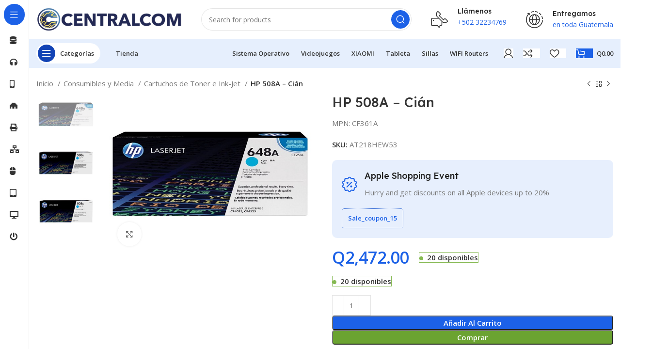

--- FILE ---
content_type: text/html; charset=UTF-8
request_url: https://centralcom.com.gt/producto/hp-508a-cian-original-laserjet-cartucho-de-toner-cf361a-para-color-laserjet-enterprise-mfp-m577-laserjet-enterprise-flow-mfp-m577/
body_size: 38535
content:
<!DOCTYPE html>
<html lang="es">
<head>
	<meta charset="UTF-8">
	<link rel="profile" href="https://gmpg.org/xfn/11">
	<link rel="pingback" href="https://centralcom.com.gt/xmlrpc.php">

			<script>window.MSInputMethodContext && document.documentMode && document.write('<script src="https://centralcom.com.gt/wp-content/themes/woodmart/js/libs/ie11CustomProperties.min.js"><\/script>');</script>
		<title>HP 508A &#8211; Cián &#8211; CENTRALCOM</title>
<meta name='robots' content='max-image-preview:large' />
<link rel='dns-prefetch' href='//fonts.googleapis.com' />
<link rel="alternate" type="application/rss+xml" title="CENTRALCOM &raquo; Feed" href="https://centralcom.com.gt/feed/" />
<link rel="alternate" type="application/rss+xml" title="CENTRALCOM &raquo; Feed de los comentarios" href="https://centralcom.com.gt/comments/feed/" />
<link rel="alternate" type="application/rss+xml" title="CENTRALCOM &raquo; Comentario HP 508A &#8211; Cián del feed" href="https://centralcom.com.gt/producto/hp-508a-cian-original-laserjet-cartucho-de-toner-cf361a-para-color-laserjet-enterprise-mfp-m577-laserjet-enterprise-flow-mfp-m577/feed/" />
<link rel='stylesheet' id='wp-block-library-css' href='https://centralcom.com.gt/wp-includes/css/dist/block-library/style.min.css?ver=6.1.1' type='text/css' media='all' />
<style id='safe-svg-svg-icon-style-inline-css' type='text/css'>
.safe-svg-cover .safe-svg-inside{display:inline-block;max-width:100%}.safe-svg-cover svg{height:100%;max-height:100%;max-width:100%;width:100%}

</style>
<link rel='stylesheet' id='wc-blocks-vendors-style-css' href='https://centralcom.com.gt/wp-content/plugins/woocommerce/packages/woocommerce-blocks/build/wc-blocks-vendors-style.css?ver=10.2.4' type='text/css' media='all' />
<link rel='stylesheet' id='wc-blocks-style-css' href='https://centralcom.com.gt/wp-content/plugins/woocommerce/packages/woocommerce-blocks/build/wc-blocks-style.css?ver=10.2.4' type='text/css' media='all' />
<link rel='stylesheet' id='classic-theme-styles-css' href='https://centralcom.com.gt/wp-includes/css/classic-themes.min.css?ver=1' type='text/css' media='all' />
<style id='global-styles-inline-css' type='text/css'>
body{--wp--preset--color--black: #000000;--wp--preset--color--cyan-bluish-gray: #abb8c3;--wp--preset--color--white: #ffffff;--wp--preset--color--pale-pink: #f78da7;--wp--preset--color--vivid-red: #cf2e2e;--wp--preset--color--luminous-vivid-orange: #ff6900;--wp--preset--color--luminous-vivid-amber: #fcb900;--wp--preset--color--light-green-cyan: #7bdcb5;--wp--preset--color--vivid-green-cyan: #00d084;--wp--preset--color--pale-cyan-blue: #8ed1fc;--wp--preset--color--vivid-cyan-blue: #0693e3;--wp--preset--color--vivid-purple: #9b51e0;--wp--preset--gradient--vivid-cyan-blue-to-vivid-purple: linear-gradient(135deg,rgba(6,147,227,1) 0%,rgb(155,81,224) 100%);--wp--preset--gradient--light-green-cyan-to-vivid-green-cyan: linear-gradient(135deg,rgb(122,220,180) 0%,rgb(0,208,130) 100%);--wp--preset--gradient--luminous-vivid-amber-to-luminous-vivid-orange: linear-gradient(135deg,rgba(252,185,0,1) 0%,rgba(255,105,0,1) 100%);--wp--preset--gradient--luminous-vivid-orange-to-vivid-red: linear-gradient(135deg,rgba(255,105,0,1) 0%,rgb(207,46,46) 100%);--wp--preset--gradient--very-light-gray-to-cyan-bluish-gray: linear-gradient(135deg,rgb(238,238,238) 0%,rgb(169,184,195) 100%);--wp--preset--gradient--cool-to-warm-spectrum: linear-gradient(135deg,rgb(74,234,220) 0%,rgb(151,120,209) 20%,rgb(207,42,186) 40%,rgb(238,44,130) 60%,rgb(251,105,98) 80%,rgb(254,248,76) 100%);--wp--preset--gradient--blush-light-purple: linear-gradient(135deg,rgb(255,206,236) 0%,rgb(152,150,240) 100%);--wp--preset--gradient--blush-bordeaux: linear-gradient(135deg,rgb(254,205,165) 0%,rgb(254,45,45) 50%,rgb(107,0,62) 100%);--wp--preset--gradient--luminous-dusk: linear-gradient(135deg,rgb(255,203,112) 0%,rgb(199,81,192) 50%,rgb(65,88,208) 100%);--wp--preset--gradient--pale-ocean: linear-gradient(135deg,rgb(255,245,203) 0%,rgb(182,227,212) 50%,rgb(51,167,181) 100%);--wp--preset--gradient--electric-grass: linear-gradient(135deg,rgb(202,248,128) 0%,rgb(113,206,126) 100%);--wp--preset--gradient--midnight: linear-gradient(135deg,rgb(2,3,129) 0%,rgb(40,116,252) 100%);--wp--preset--duotone--dark-grayscale: url('#wp-duotone-dark-grayscale');--wp--preset--duotone--grayscale: url('#wp-duotone-grayscale');--wp--preset--duotone--purple-yellow: url('#wp-duotone-purple-yellow');--wp--preset--duotone--blue-red: url('#wp-duotone-blue-red');--wp--preset--duotone--midnight: url('#wp-duotone-midnight');--wp--preset--duotone--magenta-yellow: url('#wp-duotone-magenta-yellow');--wp--preset--duotone--purple-green: url('#wp-duotone-purple-green');--wp--preset--duotone--blue-orange: url('#wp-duotone-blue-orange');--wp--preset--font-size--small: 13px;--wp--preset--font-size--medium: 20px;--wp--preset--font-size--large: 36px;--wp--preset--font-size--x-large: 42px;--wp--preset--spacing--20: 0.44rem;--wp--preset--spacing--30: 0.67rem;--wp--preset--spacing--40: 1rem;--wp--preset--spacing--50: 1.5rem;--wp--preset--spacing--60: 2.25rem;--wp--preset--spacing--70: 3.38rem;--wp--preset--spacing--80: 5.06rem;}:where(.is-layout-flex){gap: 0.5em;}body .is-layout-flow > .alignleft{float: left;margin-inline-start: 0;margin-inline-end: 2em;}body .is-layout-flow > .alignright{float: right;margin-inline-start: 2em;margin-inline-end: 0;}body .is-layout-flow > .aligncenter{margin-left: auto !important;margin-right: auto !important;}body .is-layout-constrained > .alignleft{float: left;margin-inline-start: 0;margin-inline-end: 2em;}body .is-layout-constrained > .alignright{float: right;margin-inline-start: 2em;margin-inline-end: 0;}body .is-layout-constrained > .aligncenter{margin-left: auto !important;margin-right: auto !important;}body .is-layout-constrained > :where(:not(.alignleft):not(.alignright):not(.alignfull)){max-width: var(--wp--style--global--content-size);margin-left: auto !important;margin-right: auto !important;}body .is-layout-constrained > .alignwide{max-width: var(--wp--style--global--wide-size);}body .is-layout-flex{display: flex;}body .is-layout-flex{flex-wrap: wrap;align-items: center;}body .is-layout-flex > *{margin: 0;}:where(.wp-block-columns.is-layout-flex){gap: 2em;}.has-black-color{color: var(--wp--preset--color--black) !important;}.has-cyan-bluish-gray-color{color: var(--wp--preset--color--cyan-bluish-gray) !important;}.has-white-color{color: var(--wp--preset--color--white) !important;}.has-pale-pink-color{color: var(--wp--preset--color--pale-pink) !important;}.has-vivid-red-color{color: var(--wp--preset--color--vivid-red) !important;}.has-luminous-vivid-orange-color{color: var(--wp--preset--color--luminous-vivid-orange) !important;}.has-luminous-vivid-amber-color{color: var(--wp--preset--color--luminous-vivid-amber) !important;}.has-light-green-cyan-color{color: var(--wp--preset--color--light-green-cyan) !important;}.has-vivid-green-cyan-color{color: var(--wp--preset--color--vivid-green-cyan) !important;}.has-pale-cyan-blue-color{color: var(--wp--preset--color--pale-cyan-blue) !important;}.has-vivid-cyan-blue-color{color: var(--wp--preset--color--vivid-cyan-blue) !important;}.has-vivid-purple-color{color: var(--wp--preset--color--vivid-purple) !important;}.has-black-background-color{background-color: var(--wp--preset--color--black) !important;}.has-cyan-bluish-gray-background-color{background-color: var(--wp--preset--color--cyan-bluish-gray) !important;}.has-white-background-color{background-color: var(--wp--preset--color--white) !important;}.has-pale-pink-background-color{background-color: var(--wp--preset--color--pale-pink) !important;}.has-vivid-red-background-color{background-color: var(--wp--preset--color--vivid-red) !important;}.has-luminous-vivid-orange-background-color{background-color: var(--wp--preset--color--luminous-vivid-orange) !important;}.has-luminous-vivid-amber-background-color{background-color: var(--wp--preset--color--luminous-vivid-amber) !important;}.has-light-green-cyan-background-color{background-color: var(--wp--preset--color--light-green-cyan) !important;}.has-vivid-green-cyan-background-color{background-color: var(--wp--preset--color--vivid-green-cyan) !important;}.has-pale-cyan-blue-background-color{background-color: var(--wp--preset--color--pale-cyan-blue) !important;}.has-vivid-cyan-blue-background-color{background-color: var(--wp--preset--color--vivid-cyan-blue) !important;}.has-vivid-purple-background-color{background-color: var(--wp--preset--color--vivid-purple) !important;}.has-black-border-color{border-color: var(--wp--preset--color--black) !important;}.has-cyan-bluish-gray-border-color{border-color: var(--wp--preset--color--cyan-bluish-gray) !important;}.has-white-border-color{border-color: var(--wp--preset--color--white) !important;}.has-pale-pink-border-color{border-color: var(--wp--preset--color--pale-pink) !important;}.has-vivid-red-border-color{border-color: var(--wp--preset--color--vivid-red) !important;}.has-luminous-vivid-orange-border-color{border-color: var(--wp--preset--color--luminous-vivid-orange) !important;}.has-luminous-vivid-amber-border-color{border-color: var(--wp--preset--color--luminous-vivid-amber) !important;}.has-light-green-cyan-border-color{border-color: var(--wp--preset--color--light-green-cyan) !important;}.has-vivid-green-cyan-border-color{border-color: var(--wp--preset--color--vivid-green-cyan) !important;}.has-pale-cyan-blue-border-color{border-color: var(--wp--preset--color--pale-cyan-blue) !important;}.has-vivid-cyan-blue-border-color{border-color: var(--wp--preset--color--vivid-cyan-blue) !important;}.has-vivid-purple-border-color{border-color: var(--wp--preset--color--vivid-purple) !important;}.has-vivid-cyan-blue-to-vivid-purple-gradient-background{background: var(--wp--preset--gradient--vivid-cyan-blue-to-vivid-purple) !important;}.has-light-green-cyan-to-vivid-green-cyan-gradient-background{background: var(--wp--preset--gradient--light-green-cyan-to-vivid-green-cyan) !important;}.has-luminous-vivid-amber-to-luminous-vivid-orange-gradient-background{background: var(--wp--preset--gradient--luminous-vivid-amber-to-luminous-vivid-orange) !important;}.has-luminous-vivid-orange-to-vivid-red-gradient-background{background: var(--wp--preset--gradient--luminous-vivid-orange-to-vivid-red) !important;}.has-very-light-gray-to-cyan-bluish-gray-gradient-background{background: var(--wp--preset--gradient--very-light-gray-to-cyan-bluish-gray) !important;}.has-cool-to-warm-spectrum-gradient-background{background: var(--wp--preset--gradient--cool-to-warm-spectrum) !important;}.has-blush-light-purple-gradient-background{background: var(--wp--preset--gradient--blush-light-purple) !important;}.has-blush-bordeaux-gradient-background{background: var(--wp--preset--gradient--blush-bordeaux) !important;}.has-luminous-dusk-gradient-background{background: var(--wp--preset--gradient--luminous-dusk) !important;}.has-pale-ocean-gradient-background{background: var(--wp--preset--gradient--pale-ocean) !important;}.has-electric-grass-gradient-background{background: var(--wp--preset--gradient--electric-grass) !important;}.has-midnight-gradient-background{background: var(--wp--preset--gradient--midnight) !important;}.has-small-font-size{font-size: var(--wp--preset--font-size--small) !important;}.has-medium-font-size{font-size: var(--wp--preset--font-size--medium) !important;}.has-large-font-size{font-size: var(--wp--preset--font-size--large) !important;}.has-x-large-font-size{font-size: var(--wp--preset--font-size--x-large) !important;}
.wp-block-navigation a:where(:not(.wp-element-button)){color: inherit;}
:where(.wp-block-columns.is-layout-flex){gap: 2em;}
.wp-block-pullquote{font-size: 1.5em;line-height: 1.6;}
</style>
<link rel='stylesheet' id='woof-css' href='https://centralcom.com.gt/wp-content/plugins/woocommerce-products-filter/css/front.css?ver=3.3.0' type='text/css' media='all' />
<style id='woof-inline-css' type='text/css'>

.woof_products_top_panel li span, .woof_products_top_panel2 li span{background: url(https://centralcom.com.gt/wp-content/plugins/woocommerce-products-filter/img/delete.png);background-size: 14px 14px;background-repeat: no-repeat;background-position: right;}
.woof_edit_view{
                    display: none;
                }


</style>
<link rel='stylesheet' id='chosen-drop-down-css' href='https://centralcom.com.gt/wp-content/plugins/woocommerce-products-filter/js/chosen/chosen.min.css?ver=3.3.0' type='text/css' media='all' />
<link rel='stylesheet' id='woof_by_featured_html_items-css' href='https://centralcom.com.gt/wp-content/plugins/woocommerce-products-filter/ext/by_featured/css/by_featured.css?ver=3.3.0' type='text/css' media='all' />
<link rel='stylesheet' id='woof_color_html_items-css' href='https://centralcom.com.gt/wp-content/plugins/woocommerce-products-filter/ext/color/css/html_types/color.css?ver=3.3.0' type='text/css' media='all' />
<link rel='stylesheet' id='woof_image_html_items-css' href='https://centralcom.com.gt/wp-content/plugins/woocommerce-products-filter/ext/image/css/html_types/image.css?ver=3.3.0' type='text/css' media='all' />
<link rel='stylesheet' id='woof_label_html_items-css' href='https://centralcom.com.gt/wp-content/plugins/woocommerce-products-filter/ext/label/css/html_types/label.css?ver=3.3.0' type='text/css' media='all' />
<link rel='stylesheet' id='woof_slider_html_items-css' href='https://centralcom.com.gt/wp-content/plugins/woocommerce-products-filter/ext/slider/css/html_types/slider.css?ver=3.3.0' type='text/css' media='all' />
<style id='woocommerce-inline-inline-css' type='text/css'>
.woocommerce form .form-row .required { visibility: visible; }
</style>
<link rel='stylesheet' id='bootstrap-css' href='https://centralcom.com.gt/wp-content/plugins/fami-templatekits/assets/vendors/bootstrap/css/bootstrap.min.css?ver=4.3.1' type='text/css' media='all' />
<link rel='stylesheet' id='woo-variation-swatches-css' href='https://centralcom.com.gt/wp-content/plugins/woo-variation-swatches/assets/css/frontend.min.css?ver=1675550267' type='text/css' media='all' />
<style id='woo-variation-swatches-inline-css' type='text/css'>
:root {
--wvs-tick:url("data:image/svg+xml;utf8,%3Csvg filter='drop-shadow(0px 0px 2px rgb(0 0 0 / .8))' xmlns='http://www.w3.org/2000/svg'  viewBox='0 0 30 30'%3E%3Cpath fill='none' stroke='%23ffffff' stroke-linecap='round' stroke-linejoin='round' stroke-width='4' d='M4 16L11 23 27 7'/%3E%3C/svg%3E");

--wvs-cross:url("data:image/svg+xml;utf8,%3Csvg filter='drop-shadow(0px 0px 5px rgb(255 255 255 / .6))' xmlns='http://www.w3.org/2000/svg' width='72px' height='72px' viewBox='0 0 24 24'%3E%3Cpath fill='none' stroke='%23ff0000' stroke-linecap='round' stroke-width='0.6' d='M5 5L19 19M19 5L5 19'/%3E%3C/svg%3E");
--wvs-position:center;
--wvs-single-product-large-item-width:40px;
--wvs-single-product-large-item-height:40px;
--wvs-single-product-large-item-font-size:16px;
--wvs-single-product-item-width:18px;
--wvs-single-product-item-height:18px;
--wvs-single-product-item-font-size:16px;
--wvs-archive-product-item-width:14px;
--wvs-archive-product-item-height:14px;
--wvs-archive-product-item-font-size:16px;
--wvs-tooltip-background-color:;
--wvs-tooltip-text-color:#ffffff;
--wvs-item-box-shadow:0 0 0 1px #ffffff;
--wvs-item-background-color:#FFFFFF;
--wvs-item-text-color:#000000;
--wvs-hover-item-box-shadow:0 0 0 1px #000000;
--wvs-hover-item-background-color:#FFFFFF;
--wvs-hover-item-text-color:#000000;
--wvs-selected-item-box-shadow:0 0 0 1px #000000;
--wvs-selected-item-background-color:#FFFFFF;
--wvs-selected-item-text-color:#000000}
</style>
<link rel='stylesheet' id='js_composer_front-css' href='https://centralcom.com.gt/wp-content/plugins/js_composer/assets/css/js_composer.min.css?ver=6.13.0' type='text/css' media='all' />
<link rel='stylesheet' id='woodmart-style-css' href='https://centralcom.com.gt/wp-content/themes/woodmart/css/parts/base.min.css?ver=7.2.4' type='text/css' media='all' />
<link rel='stylesheet' id='wd-widget-recent-post-comments-css' href='https://centralcom.com.gt/wp-content/themes/woodmart/css/parts/widget-recent-post-comments.min.css?ver=7.2.4' type='text/css' media='all' />
<link rel='stylesheet' id='wd-widget-wd-recent-posts-css' href='https://centralcom.com.gt/wp-content/themes/woodmart/css/parts/widget-wd-recent-posts.min.css?ver=7.2.4' type='text/css' media='all' />
<link rel='stylesheet' id='wd-widget-nav-css' href='https://centralcom.com.gt/wp-content/themes/woodmart/css/parts/widget-nav.min.css?ver=7.2.4' type='text/css' media='all' />
<link rel='stylesheet' id='wd-widget-wd-layered-nav-css' href='https://centralcom.com.gt/wp-content/themes/woodmart/css/parts/woo-widget-wd-layered-nav.min.css?ver=7.2.4' type='text/css' media='all' />
<link rel='stylesheet' id='wd-woo-mod-swatches-base-css' href='https://centralcom.com.gt/wp-content/themes/woodmart/css/parts/woo-mod-swatches-base.min.css?ver=7.2.4' type='text/css' media='all' />
<link rel='stylesheet' id='wd-woo-mod-swatches-filter-css' href='https://centralcom.com.gt/wp-content/themes/woodmart/css/parts/woo-mod-swatches-filter.min.css?ver=7.2.4' type='text/css' media='all' />
<link rel='stylesheet' id='wd-widget-slider-price-filter-css' href='https://centralcom.com.gt/wp-content/themes/woodmart/css/parts/woo-widget-slider-price-filter.min.css?ver=7.2.4' type='text/css' media='all' />
<link rel='stylesheet' id='wd-wp-gutenberg-css' href='https://centralcom.com.gt/wp-content/themes/woodmart/css/parts/wp-gutenberg.min.css?ver=7.2.4' type='text/css' media='all' />
<link rel='stylesheet' id='wd-wpcf7-css' href='https://centralcom.com.gt/wp-content/themes/woodmart/css/parts/int-wpcf7.min.css?ver=7.2.4' type='text/css' media='all' />
<link rel='stylesheet' id='wd-revolution-slider-css' href='https://centralcom.com.gt/wp-content/themes/woodmart/css/parts/int-rev-slider.min.css?ver=7.2.4' type='text/css' media='all' />
<link rel='stylesheet' id='wd-wpbakery-base-css' href='https://centralcom.com.gt/wp-content/themes/woodmart/css/parts/int-wpb-base.min.css?ver=7.2.4' type='text/css' media='all' />
<link rel='stylesheet' id='wd-wpbakery-base-deprecated-css' href='https://centralcom.com.gt/wp-content/themes/woodmart/css/parts/int-wpb-base-deprecated.min.css?ver=7.2.4' type='text/css' media='all' />
<link rel='stylesheet' id='wd-woocommerce-base-css' href='https://centralcom.com.gt/wp-content/themes/woodmart/css/parts/woocommerce-base.min.css?ver=7.2.4' type='text/css' media='all' />
<link rel='stylesheet' id='wd-mod-star-rating-css' href='https://centralcom.com.gt/wp-content/themes/woodmart/css/parts/mod-star-rating.min.css?ver=7.2.4' type='text/css' media='all' />
<link rel='stylesheet' id='wd-woo-el-track-order-css' href='https://centralcom.com.gt/wp-content/themes/woodmart/css/parts/woo-el-track-order.min.css?ver=7.2.4' type='text/css' media='all' />
<link rel='stylesheet' id='wd-woo-gutenberg-css' href='https://centralcom.com.gt/wp-content/themes/woodmart/css/parts/woo-gutenberg.min.css?ver=7.2.4' type='text/css' media='all' />
<link rel='stylesheet' id='wd-woo-mod-quantity-css' href='https://centralcom.com.gt/wp-content/themes/woodmart/css/parts/woo-mod-quantity.min.css?ver=7.2.4' type='text/css' media='all' />
<link rel='stylesheet' id='wd-woo-opt-free-progress-bar-css' href='https://centralcom.com.gt/wp-content/themes/woodmart/css/parts/woo-opt-free-progress-bar.min.css?ver=7.2.4' type='text/css' media='all' />
<link rel='stylesheet' id='wd-woo-mod-progress-bar-css' href='https://centralcom.com.gt/wp-content/themes/woodmart/css/parts/woo-mod-progress-bar.min.css?ver=7.2.4' type='text/css' media='all' />
<link rel='stylesheet' id='wd-woo-single-prod-el-base-css' href='https://centralcom.com.gt/wp-content/themes/woodmart/css/parts/woo-single-prod-el-base.min.css?ver=7.2.4' type='text/css' media='all' />
<link rel='stylesheet' id='wd-woo-mod-stock-status-css' href='https://centralcom.com.gt/wp-content/themes/woodmart/css/parts/woo-mod-stock-status.min.css?ver=7.2.4' type='text/css' media='all' />
<link rel='stylesheet' id='wd-woo-mod-shop-attributes-css' href='https://centralcom.com.gt/wp-content/themes/woodmart/css/parts/woo-mod-shop-attributes.min.css?ver=7.2.4' type='text/css' media='all' />
<link rel='stylesheet' id='child-style-css' href='https://centralcom.com.gt/wp-content/themes/woodmart-child/style.css?ver=7.2.4' type='text/css' media='all' />
<link rel='stylesheet' id='xts-style-header_171341-css' href='https://centralcom.com.gt/wp-content/uploads/xts-header_171341-1702694435.css?ver=7.2.4' type='text/css' media='all' />
<link rel='stylesheet' id='xts-style-theme_settings_default-css' href='https://centralcom.com.gt/wp-content/uploads/xts-theme_settings_default-1688496473.css?ver=7.2.4' type='text/css' media='all' />
<link rel='stylesheet' id='xts-google-fonts-css' href='https://fonts.googleapis.com/css?family=Open+Sans%3A400%2C600%7CLexend+Deca%3A400%2C600%2C500%2C700&#038;ver=7.2.4' type='text/css' media='all' />
<script type='text/javascript' src='https://centralcom.com.gt/wp-includes/js/jquery/jquery.min.js?ver=3.6.1' id='jquery-core-js'></script>
<script type='text/javascript' src='https://centralcom.com.gt/wp-includes/js/jquery/jquery-migrate.min.js?ver=3.3.2' id='jquery-migrate-js'></script>
<script type='text/javascript' src='https://centralcom.com.gt/wp-content/themes/woodmart/js/libs/device.min.js?ver=7.2.4' id='wd-device-library-js'></script>
<link rel="https://api.w.org/" href="https://centralcom.com.gt/wp-json/" /><link rel="alternate" type="application/json" href="https://centralcom.com.gt/wp-json/wp/v2/product/1025" /><link rel="EditURI" type="application/rsd+xml" title="RSD" href="https://centralcom.com.gt/xmlrpc.php?rsd" />
<link rel="wlwmanifest" type="application/wlwmanifest+xml" href="https://centralcom.com.gt/wp-includes/wlwmanifest.xml" />
<meta name="generator" content="WordPress 6.1.1" />
<meta name="generator" content="WooCommerce 7.8.2" />
<link rel="canonical" href="https://centralcom.com.gt/producto/hp-508a-cian-original-laserjet-cartucho-de-toner-cf361a-para-color-laserjet-enterprise-mfp-m577-laserjet-enterprise-flow-mfp-m577/" />
<link rel='shortlink' href='https://centralcom.com.gt/?p=1025' />
<link rel="alternate" type="application/json+oembed" href="https://centralcom.com.gt/wp-json/oembed/1.0/embed?url=https%3A%2F%2Fcentralcom.com.gt%2Fproducto%2Fhp-508a-cian-original-laserjet-cartucho-de-toner-cf361a-para-color-laserjet-enterprise-mfp-m577-laserjet-enterprise-flow-mfp-m577%2F" />
<link rel="alternate" type="text/xml+oembed" href="https://centralcom.com.gt/wp-json/oembed/1.0/embed?url=https%3A%2F%2Fcentralcom.com.gt%2Fproducto%2Fhp-508a-cian-original-laserjet-cartucho-de-toner-cf361a-para-color-laserjet-enterprise-mfp-m577-laserjet-enterprise-flow-mfp-m577%2F&#038;format=xml" />
		<script type="text/javascript">
			//Grid displaying after loading of images
			function display_grid() {
				jQuery('[id^="ei-grid-loading-"]').hide();
				jQuery('[id^="ei-grid-list-"]').show();
			}

			window.onload = display_grid;

			jQuery(function () {
				jQuery(document).on('click', '.fancybox-caption__body', function () {
					jQuery(this).toggleClass('full-caption')
				})
			});
		</script>
							<meta name="viewport" content="width=device-width, initial-scale=1.0, maximum-scale=1.0, user-scalable=no">
										<noscript><style>.woocommerce-product-gallery{ opacity: 1 !important; }</style></noscript>
	<style type="text/css">.recentcomments a{display:inline !important;padding:0 !important;margin:0 !important;}</style><meta name="generator" content="Powered by WPBakery Page Builder - drag and drop page builder for WordPress."/>
<meta name="generator" content="Powered by Slider Revolution 6.6.14 - responsive, Mobile-Friendly Slider Plugin for WordPress with comfortable drag and drop interface." />
<link rel="icon" href="https://centralcom.com.gt/wp-content/uploads/2023/02/cropped-CENTRALCOM_LOGO_WEB-395-x-72-px-1-e1676396857841-32x32.png" sizes="32x32" />
<link rel="icon" href="https://centralcom.com.gt/wp-content/uploads/2023/02/cropped-CENTRALCOM_LOGO_WEB-395-x-72-px-1-e1676396857841-192x192.png" sizes="192x192" />
<link rel="apple-touch-icon" href="https://centralcom.com.gt/wp-content/uploads/2023/02/cropped-CENTRALCOM_LOGO_WEB-395-x-72-px-1-e1676396857841-180x180.png" />
<meta name="msapplication-TileImage" content="https://centralcom.com.gt/wp-content/uploads/2023/02/cropped-CENTRALCOM_LOGO_WEB-395-x-72-px-1-e1676396857841-270x270.png" />
<script>function setREVStartSize(e){
			//window.requestAnimationFrame(function() {
				window.RSIW = window.RSIW===undefined ? window.innerWidth : window.RSIW;
				window.RSIH = window.RSIH===undefined ? window.innerHeight : window.RSIH;
				try {
					var pw = document.getElementById(e.c).parentNode.offsetWidth,
						newh;
					pw = pw===0 || isNaN(pw) || (e.l=="fullwidth" || e.layout=="fullwidth") ? window.RSIW : pw;
					e.tabw = e.tabw===undefined ? 0 : parseInt(e.tabw);
					e.thumbw = e.thumbw===undefined ? 0 : parseInt(e.thumbw);
					e.tabh = e.tabh===undefined ? 0 : parseInt(e.tabh);
					e.thumbh = e.thumbh===undefined ? 0 : parseInt(e.thumbh);
					e.tabhide = e.tabhide===undefined ? 0 : parseInt(e.tabhide);
					e.thumbhide = e.thumbhide===undefined ? 0 : parseInt(e.thumbhide);
					e.mh = e.mh===undefined || e.mh=="" || e.mh==="auto" ? 0 : parseInt(e.mh,0);
					if(e.layout==="fullscreen" || e.l==="fullscreen")
						newh = Math.max(e.mh,window.RSIH);
					else{
						e.gw = Array.isArray(e.gw) ? e.gw : [e.gw];
						for (var i in e.rl) if (e.gw[i]===undefined || e.gw[i]===0) e.gw[i] = e.gw[i-1];
						e.gh = e.el===undefined || e.el==="" || (Array.isArray(e.el) && e.el.length==0)? e.gh : e.el;
						e.gh = Array.isArray(e.gh) ? e.gh : [e.gh];
						for (var i in e.rl) if (e.gh[i]===undefined || e.gh[i]===0) e.gh[i] = e.gh[i-1];
											
						var nl = new Array(e.rl.length),
							ix = 0,
							sl;
						e.tabw = e.tabhide>=pw ? 0 : e.tabw;
						e.thumbw = e.thumbhide>=pw ? 0 : e.thumbw;
						e.tabh = e.tabhide>=pw ? 0 : e.tabh;
						e.thumbh = e.thumbhide>=pw ? 0 : e.thumbh;
						for (var i in e.rl) nl[i] = e.rl[i]<window.RSIW ? 0 : e.rl[i];
						sl = nl[0];
						for (var i in nl) if (sl>nl[i] && nl[i]>0) { sl = nl[i]; ix=i;}
						var m = pw>(e.gw[ix]+e.tabw+e.thumbw) ? 1 : (pw-(e.tabw+e.thumbw)) / (e.gw[ix]);
						newh =  (e.gh[ix] * m) + (e.tabh + e.thumbh);
					}
					var el = document.getElementById(e.c);
					if (el!==null && el) el.style.height = newh+"px";
					el = document.getElementById(e.c+"_wrapper");
					if (el!==null && el) {
						el.style.height = newh+"px";
						el.style.display = "block";
					}
				} catch(e){
					console.log("Failure at Presize of Slider:" + e)
				}
			//});
		  };</script>
		<style type="text/css" id="wp-custom-css">
			.titulo1-centralcom{
	    text-shadow: 2px 2px #ccc;
}

.titulo2-centralcom{
	    text-shadow: 2px 2px #ccc;
}		</style>
		<style>
		
		</style>			<link rel="stylesheet" id="wd-mod-nav-vertical-css" href="https://centralcom.com.gt/wp-content/themes/woodmart/css/parts/mod-nav-vertical.min.css?ver=7.2.4" type="text/css" media="all" /> 						<link rel="stylesheet" id="wd-sticky-nav-css" href="https://centralcom.com.gt/wp-content/themes/woodmart/css/parts/opt-sticky-nav.min.css?ver=7.2.4" type="text/css" media="all" /> 			<style id="kirki-inline-styles"></style><noscript><style> .wpb_animate_when_almost_visible { opacity: 1; }</style></noscript></head>

<body class="product-template-default single single-product postid-1025 theme-woodmart woocommerce woocommerce-page woocommerce-no-js fmtpl-template- fmtpl-stylesheet-woodmart-child woo-variation-swatches wvs-behavior-blur wvs-theme-woodmart-child wvs-show-label wvs-tooltip wrapper-custom  woodmart-product-design-default categories-accordion-on woodmart-archive-shop woodmart-ajax-shop-on offcanvas-sidebar-mobile offcanvas-sidebar-tablet sticky-toolbar-on wd-sticky-nav-enabled wpb-js-composer js-comp-ver-6.13.0 vc_responsive">
			<script type="text/javascript" id="wd-flicker-fix">// Flicker fix.</script><svg xmlns="http://www.w3.org/2000/svg" viewBox="0 0 0 0" width="0" height="0" focusable="false" role="none" style="visibility: hidden; position: absolute; left: -9999px; overflow: hidden;" ><defs><filter id="wp-duotone-dark-grayscale"><feColorMatrix color-interpolation-filters="sRGB" type="matrix" values=" .299 .587 .114 0 0 .299 .587 .114 0 0 .299 .587 .114 0 0 .299 .587 .114 0 0 " /><feComponentTransfer color-interpolation-filters="sRGB" ><feFuncR type="table" tableValues="0 0.49803921568627" /><feFuncG type="table" tableValues="0 0.49803921568627" /><feFuncB type="table" tableValues="0 0.49803921568627" /><feFuncA type="table" tableValues="1 1" /></feComponentTransfer><feComposite in2="SourceGraphic" operator="in" /></filter></defs></svg><svg xmlns="http://www.w3.org/2000/svg" viewBox="0 0 0 0" width="0" height="0" focusable="false" role="none" style="visibility: hidden; position: absolute; left: -9999px; overflow: hidden;" ><defs><filter id="wp-duotone-grayscale"><feColorMatrix color-interpolation-filters="sRGB" type="matrix" values=" .299 .587 .114 0 0 .299 .587 .114 0 0 .299 .587 .114 0 0 .299 .587 .114 0 0 " /><feComponentTransfer color-interpolation-filters="sRGB" ><feFuncR type="table" tableValues="0 1" /><feFuncG type="table" tableValues="0 1" /><feFuncB type="table" tableValues="0 1" /><feFuncA type="table" tableValues="1 1" /></feComponentTransfer><feComposite in2="SourceGraphic" operator="in" /></filter></defs></svg><svg xmlns="http://www.w3.org/2000/svg" viewBox="0 0 0 0" width="0" height="0" focusable="false" role="none" style="visibility: hidden; position: absolute; left: -9999px; overflow: hidden;" ><defs><filter id="wp-duotone-purple-yellow"><feColorMatrix color-interpolation-filters="sRGB" type="matrix" values=" .299 .587 .114 0 0 .299 .587 .114 0 0 .299 .587 .114 0 0 .299 .587 .114 0 0 " /><feComponentTransfer color-interpolation-filters="sRGB" ><feFuncR type="table" tableValues="0.54901960784314 0.98823529411765" /><feFuncG type="table" tableValues="0 1" /><feFuncB type="table" tableValues="0.71764705882353 0.25490196078431" /><feFuncA type="table" tableValues="1 1" /></feComponentTransfer><feComposite in2="SourceGraphic" operator="in" /></filter></defs></svg><svg xmlns="http://www.w3.org/2000/svg" viewBox="0 0 0 0" width="0" height="0" focusable="false" role="none" style="visibility: hidden; position: absolute; left: -9999px; overflow: hidden;" ><defs><filter id="wp-duotone-blue-red"><feColorMatrix color-interpolation-filters="sRGB" type="matrix" values=" .299 .587 .114 0 0 .299 .587 .114 0 0 .299 .587 .114 0 0 .299 .587 .114 0 0 " /><feComponentTransfer color-interpolation-filters="sRGB" ><feFuncR type="table" tableValues="0 1" /><feFuncG type="table" tableValues="0 0.27843137254902" /><feFuncB type="table" tableValues="0.5921568627451 0.27843137254902" /><feFuncA type="table" tableValues="1 1" /></feComponentTransfer><feComposite in2="SourceGraphic" operator="in" /></filter></defs></svg><svg xmlns="http://www.w3.org/2000/svg" viewBox="0 0 0 0" width="0" height="0" focusable="false" role="none" style="visibility: hidden; position: absolute; left: -9999px; overflow: hidden;" ><defs><filter id="wp-duotone-midnight"><feColorMatrix color-interpolation-filters="sRGB" type="matrix" values=" .299 .587 .114 0 0 .299 .587 .114 0 0 .299 .587 .114 0 0 .299 .587 .114 0 0 " /><feComponentTransfer color-interpolation-filters="sRGB" ><feFuncR type="table" tableValues="0 0" /><feFuncG type="table" tableValues="0 0.64705882352941" /><feFuncB type="table" tableValues="0 1" /><feFuncA type="table" tableValues="1 1" /></feComponentTransfer><feComposite in2="SourceGraphic" operator="in" /></filter></defs></svg><svg xmlns="http://www.w3.org/2000/svg" viewBox="0 0 0 0" width="0" height="0" focusable="false" role="none" style="visibility: hidden; position: absolute; left: -9999px; overflow: hidden;" ><defs><filter id="wp-duotone-magenta-yellow"><feColorMatrix color-interpolation-filters="sRGB" type="matrix" values=" .299 .587 .114 0 0 .299 .587 .114 0 0 .299 .587 .114 0 0 .299 .587 .114 0 0 " /><feComponentTransfer color-interpolation-filters="sRGB" ><feFuncR type="table" tableValues="0.78039215686275 1" /><feFuncG type="table" tableValues="0 0.94901960784314" /><feFuncB type="table" tableValues="0.35294117647059 0.47058823529412" /><feFuncA type="table" tableValues="1 1" /></feComponentTransfer><feComposite in2="SourceGraphic" operator="in" /></filter></defs></svg><svg xmlns="http://www.w3.org/2000/svg" viewBox="0 0 0 0" width="0" height="0" focusable="false" role="none" style="visibility: hidden; position: absolute; left: -9999px; overflow: hidden;" ><defs><filter id="wp-duotone-purple-green"><feColorMatrix color-interpolation-filters="sRGB" type="matrix" values=" .299 .587 .114 0 0 .299 .587 .114 0 0 .299 .587 .114 0 0 .299 .587 .114 0 0 " /><feComponentTransfer color-interpolation-filters="sRGB" ><feFuncR type="table" tableValues="0.65098039215686 0.40392156862745" /><feFuncG type="table" tableValues="0 1" /><feFuncB type="table" tableValues="0.44705882352941 0.4" /><feFuncA type="table" tableValues="1 1" /></feComponentTransfer><feComposite in2="SourceGraphic" operator="in" /></filter></defs></svg><svg xmlns="http://www.w3.org/2000/svg" viewBox="0 0 0 0" width="0" height="0" focusable="false" role="none" style="visibility: hidden; position: absolute; left: -9999px; overflow: hidden;" ><defs><filter id="wp-duotone-blue-orange"><feColorMatrix color-interpolation-filters="sRGB" type="matrix" values=" .299 .587 .114 0 0 .299 .587 .114 0 0 .299 .587 .114 0 0 .299 .587 .114 0 0 " /><feComponentTransfer color-interpolation-filters="sRGB" ><feFuncR type="table" tableValues="0.098039215686275 1" /><feFuncG type="table" tableValues="0 0.66274509803922" /><feFuncB type="table" tableValues="0.84705882352941 0.41960784313725" /><feFuncA type="table" tableValues="1 1" /></feComponentTransfer><feComposite in2="SourceGraphic" operator="in" /></filter></defs></svg>	
				<div class="wd-sticky-nav wd-hide-md">
				<div class="wd-sticky-nav-title">
					<span>
						All Categories					</span>
				</div>

				<ul id="menu-sticky-navigation-mega-electronics" class="menu wd-nav wd-nav-vertical wd-nav-sticky"><li id="menu-item-164714" class="menu-item menu-item-type-taxonomy menu-item-object-product_cat menu-item-164714 item-level-0 menu-simple-dropdown wd-event-hover" ><a href="https://centralcom.com.gt/categoria-producto/almacenamiento/" class="woodmart-nav-link"><span class="wd-nav-icon fa fa-fa-regular fa-database"></span><span class="nav-link-text">Almacenamiento</span></a></li>
<li id="menu-item-160697" class="menu-item menu-item-type-taxonomy menu-item-object-product_cat menu-item-160697 item-level-0 menu-simple-dropdown wd-event-hover" ><a href="https://centralcom.com.gt/categoria-producto/perifericos/auriculares-y-manos-libres/" class="woodmart-nav-link"><span class="wd-nav-icon fa fa-fa-regular fa-headphones"></span><span class="nav-link-text">Auriculares y Manos Libres</span></a></li>
<li id="menu-item-164713" class="menu-item menu-item-type-taxonomy menu-item-object-product_cat menu-item-164713 item-level-0 menu-simple-dropdown wd-event-hover" ><a href="https://centralcom.com.gt/categoria-producto/celulares/" class="woodmart-nav-link"><span class="wd-nav-icon fa fa-fa-regular fa-mobile"></span><span class="nav-link-text">Celulares</span></a></li>
<li id="menu-item-160699" class="menu-item menu-item-type-taxonomy menu-item-object-product_cat menu-item-160699 item-level-0 menu-simple-dropdown wd-event-hover" ><a href="https://centralcom.com.gt/categoria-producto/accesorios-para-computadores/cables/" class="woodmart-nav-link"><span class="wd-nav-icon fa fa-fa-regular fa-ethernet"></span><span class="nav-link-text">Cables</span></a></li>
<li id="menu-item-164715" class="menu-item menu-item-type-taxonomy menu-item-object-product_cat menu-item-164715 item-level-0 menu-simple-dropdown wd-event-hover" ><a href="https://centralcom.com.gt/categoria-producto/impresoras-y-escaneres/" class="woodmart-nav-link"><span class="wd-nav-icon fa fa-fas fa-print"></span><span class="nav-link-text">Impresoras y Escáneres</span></a></li>
<li id="menu-item-164717" class="menu-item menu-item-type-taxonomy menu-item-object-product_cat menu-item-164717 item-level-0 menu-simple-dropdown wd-event-hover" ><a href="https://centralcom.com.gt/categoria-producto/redes/hubs-switches/" class="woodmart-nav-link"><span class="wd-nav-icon fa fa-fas fa-network-wired"></span><span class="nav-link-text">Hubs &amp; Switches</span></a></li>
<li id="menu-item-164719" class="menu-item menu-item-type-taxonomy menu-item-object-product_cat menu-item-164719 item-level-0 menu-simple-dropdown wd-event-hover" ><a href="https://centralcom.com.gt/categoria-producto/perifericos/" class="woodmart-nav-link"><span class="wd-nav-icon fa fa-far fa-mouse"></span><span class="nav-link-text">Periféricos</span></a></li>
<li id="menu-item-164720" class="menu-item menu-item-type-taxonomy menu-item-object-product_cat menu-item-164720 item-level-0 menu-simple-dropdown wd-event-hover" ><a href="https://centralcom.com.gt/categoria-producto/computadores/tableta/" class="woodmart-nav-link"><span class="wd-nav-icon fa fa-fad fa-tablet"></span><span class="nav-link-text">Tableta</span></a></li>
<li id="menu-item-164721" class="menu-item menu-item-type-taxonomy menu-item-object-product_cat menu-item-164721 item-level-0 menu-simple-dropdown wd-event-hover" ><a href="https://centralcom.com.gt/categoria-producto/computadores/todo-en-uno/" class="woodmart-nav-link"><span class="wd-nav-icon fa fa-fad fa-desktop"></span><span class="nav-link-text">Todo-en-Uno</span></a></li>
<li id="menu-item-164722" class="menu-item menu-item-type-taxonomy menu-item-object-product_cat menu-item-164722 item-level-0 menu-simple-dropdown wd-event-hover" ><a href="https://centralcom.com.gt/categoria-producto/proteccion-de-poder/ups-respaldo-de-energia/" class="woodmart-nav-link"><span class="wd-nav-icon fa fa-fas fa-power-off"></span><span class="nav-link-text">UPS / Respaldo de Energía</span></a></li>
</ul>							</div>
		
	<div class="website-wrapper">
									<header class="whb-header whb-header_171341 whb-sticky-shadow whb-scroll-stick whb-sticky-real whb-hide-on-scroll">
								<link rel="stylesheet" id="wd-header-base-css" href="https://centralcom.com.gt/wp-content/themes/woodmart/css/parts/header-base.min.css?ver=7.2.4" type="text/css" media="all" /> 						<link rel="stylesheet" id="wd-mod-tools-css" href="https://centralcom.com.gt/wp-content/themes/woodmart/css/parts/mod-tools.min.css?ver=7.2.4" type="text/css" media="all" /> 			<div class="whb-main-header">
	
<div class="whb-row whb-general-header whb-not-sticky-row whb-without-bg whb-without-border whb-color-dark whb-flex-flex-middle">
	<div class="container">
		<div class="whb-flex-row whb-general-header-inner">
			<div class="whb-column whb-col-left whb-visible-lg">
	<div class="site-logo wd-switch-logo">
	<a href="https://centralcom.com.gt/" class="wd-logo wd-main-logo" rel="home">
		<img width="395" height="72" src="https://centralcom.com.gt/wp-content/uploads/2021/03/CENTRALCOM_LOGO_WEB-395-x-72-px.png" class="attachment-full size-full wvs-archive-product-image" alt="" decoding="async" loading="lazy" style="max-width:300px;" srcset="https://centralcom.com.gt/wp-content/uploads/2021/03/CENTRALCOM_LOGO_WEB-395-x-72-px.png 395w, https://centralcom.com.gt/wp-content/uploads/2021/03/CENTRALCOM_LOGO_WEB-395-x-72-px-150x27.png 150w, https://centralcom.com.gt/wp-content/uploads/2021/03/CENTRALCOM_LOGO_WEB-395-x-72-px-300x55.png 300w" sizes="(max-width: 395px) 100vw, 395px" />	</a>
					<a href="https://centralcom.com.gt/" class="wd-logo wd-sticky-logo" rel="home">
			<img width="395" height="72" src="https://centralcom.com.gt/wp-content/uploads/2021/03/CENTRALCOM_LOGO_WEB-395-x-72-px.png" class="attachment-full size-full wvs-archive-product-image" alt="" decoding="async" loading="lazy" style="max-width:150px;" srcset="https://centralcom.com.gt/wp-content/uploads/2021/03/CENTRALCOM_LOGO_WEB-395-x-72-px.png 395w, https://centralcom.com.gt/wp-content/uploads/2021/03/CENTRALCOM_LOGO_WEB-395-x-72-px-150x27.png 150w, https://centralcom.com.gt/wp-content/uploads/2021/03/CENTRALCOM_LOGO_WEB-395-x-72-px-300x55.png 300w" sizes="(max-width: 395px) 100vw, 395px" />		</a>
	</div>
</div>
<div class="whb-column whb-col-center whb-visible-lg">
	<div class="whb-space-element " style="width:20px;"></div>			<link rel="stylesheet" id="wd-header-search-css" href="https://centralcom.com.gt/wp-content/themes/woodmart/css/parts/header-el-search.min.css?ver=7.2.4" type="text/css" media="all" /> 						<link rel="stylesheet" id="wd-header-search-form-css" href="https://centralcom.com.gt/wp-content/themes/woodmart/css/parts/header-el-search-form.min.css?ver=7.2.4" type="text/css" media="all" /> 						<link rel="stylesheet" id="wd-wd-search-results-css" href="https://centralcom.com.gt/wp-content/themes/woodmart/css/parts/wd-search-results.min.css?ver=7.2.4" type="text/css" media="all" /> 						<link rel="stylesheet" id="wd-wd-search-form-css" href="https://centralcom.com.gt/wp-content/themes/woodmart/css/parts/wd-search-form.min.css?ver=7.2.4" type="text/css" media="all" /> 						<div class="wd-search-form wd-header-search-form wd-display-form whb-1yjd6g8pvqgh79uo6oce">
				
				
				<form role="search" method="get" class="searchform  wd-style-with-bg-2 wd-cat-style-bordered woodmart-ajax-search" action="https://centralcom.com.gt/"  data-thumbnail="1" data-price="1" data-post_type="product" data-count="20" data-sku="0" data-symbols_count="3">
					<input type="text" class="s" placeholder="Search for products" value="" name="s" aria-label="Search" title="Search for products" required/>
					<input type="hidden" name="post_type" value="product">
										<button type="submit" class="searchsubmit">
						<span>
							Search						</span>
											</button>
				</form>

				
				
									<div class="search-results-wrapper">
						<div class="wd-dropdown-results wd-scroll wd-dropdown">
							<div class="wd-scroll-content"></div>
						</div>
					</div>
				
				
							</div>
		<div class="whb-space-element " style="width:20px;"></div></div>
<div class="whb-column whb-col-right whb-visible-lg">
				<link rel="stylesheet" id="wd-header-elements-base-css" href="https://centralcom.com.gt/wp-content/themes/woodmart/css/parts/header-el-base.min.css?ver=7.2.4" type="text/css" media="all" /> 						<link rel="stylesheet" id="wd-info-box-css" href="https://centralcom.com.gt/wp-content/themes/woodmart/css/parts/el-info-box.min.css?ver=7.2.4" type="text/css" media="all" /> 						<div class="info-box-wrapper  whb-astl1dj8gn2hnzj4opss">
				<div id="wd-69706e303993c" class=" wd-info-box text-left box-icon-align-left box-style-base color-scheme- wd-bg-none wd-items-middle "  >
											<div class="box-icon-wrapper  box-with-icon box-icon-simple">
							<div class="info-box-icon">

							
																	<div class="info-svg-wrapper info-icon" style="width: 35px;height: 35px;"><svg xmlns="http://www.w3.org/2000/svg" width="32" height="32" viewBox="0 0 32 32" fill="none"><g clip-path="url(#clip0_10122_52416)"><path d="M4.81815 18.5599C5.37836 18.5599 5.8325 18.1058 5.8325 17.5456C5.8325 16.9854 5.37836 16.5313 4.81815 16.5313C4.25794 16.5313 3.8038 16.9854 3.8038 17.5456C3.8038 18.1058 4.25794 18.5599 4.81815 18.5599Z" fill="#333333"></path><path fill-rule="evenodd" clip-rule="evenodd" d="M11.7132 0.562359C12.463 -0.187453 13.6787 -0.187453 14.4285 0.562359L17.5537 3.68753C18.643 4.77688 18.643 6.54306 17.5537 7.63241L16.6571 8.52898L23.471 15.3429L24.3676 14.4463C25.4569 13.357 27.2231 13.357 28.3125 14.4463L31.4376 17.5715C32.1875 18.3213 32.1875 19.537 31.4376 20.2868C28.6711 23.0534 24.3264 23.28 21.3013 20.9666V25.1532C21.3013 26.6938 20.0524 27.9427 18.5118 27.9427H17.6006L17.1862 29.8074C16.8604 31.2736 14.9743 31.6977 14.0522 30.5121L12.0537 27.9427H2.78946C1.24888 27.9427 0 26.6938 0 25.1532V15.5169C0 13.9763 1.24888 12.7275 2.78946 12.7275H12.9658L11.7132 11.4748C8.69982 8.46144 8.69981 3.57576 11.7132 0.562359ZM14.4873 14.249L19.7798 19.5414V25.1532C19.7798 25.8535 19.2121 26.4211 18.5118 26.4211H16.9903C16.6338 26.4211 16.325 26.6688 16.2477 27.0169L15.7009 29.4773C15.6544 29.6868 15.3849 29.7474 15.2532 29.578L13.0263 26.7148C12.8821 26.5295 12.6605 26.4211 12.4258 26.4211H2.78946C2.08919 26.4211 1.52152 25.8535 1.52152 25.1532V15.5169C1.52152 14.8166 2.08919 14.249 2.78946 14.249H14.4873ZM13.3526 1.63824C13.197 1.48262 12.9447 1.48262 12.7891 1.63824C10.3699 4.05744 10.3699 7.97975 12.7891 10.399L21.601 19.2109C24.0202 21.6301 27.9426 21.6301 30.3618 19.2109C30.5174 19.0553 30.5174 18.803 30.3618 18.6474L27.2366 15.5222C26.7414 15.027 25.9386 15.027 25.4435 15.5222L24.009 16.9567C23.7119 17.2538 23.2302 17.2538 22.9331 16.9567L15.0433 9.06692C14.7462 8.76982 14.7462 8.28814 15.0433 7.99104L16.4778 6.55654C16.973 6.06138 16.973 5.25857 16.4778 4.76341L13.3526 1.63824Z" fill="#333333"></path></g><defs><clipPath id="svg-3923"><rect width="32" height="32" fill="white"></rect></clipPath></defs></svg> </div>															
							</div>
						</div>
										<div class="info-box-content">
												<div class="info-box-inner set-cont-mb-s reset-last-child">
							<h6 style="margin-bottom: 0; font-size: 14px;">Llámenos</h6>
<p><a href="tel:+50232234769"><span style="color: #1c61e7; font-size: 14px;">+502 32234769</span></a></p>
<div class="x9f619 x1n2onr6 x1ja2u2z x78zum5 x2lah0s x1nhvcw1 x1qjc9v5 xozqiw3 x1q0g3np xyamay9 xykv574 xbmpl8g x4cne27 xifccgj"></div>
						</div>

											</div>

									</div>
			</div>
		<div class="whb-space-element " style="width:20px;"></div>			<div class="info-box-wrapper  whb-kuf7oxxqqxbyfpurw5lg">
				<div id="wd-69706e3039ce6" class=" wd-info-box text-left box-icon-align-left box-style-base color-scheme- wd-bg-none wd-items-middle "  >
											<div class="box-icon-wrapper  box-with-icon box-icon-simple">
							<div class="info-box-icon">

							
																	<div class="info-svg-wrapper info-icon" style="width: 35px;height: 35px;"><svg xmlns="http://www.w3.org/2000/svg" width="32" height="32" viewBox="0 0 32 32" fill="none"><g clip-path="url(#clip0_10122_52282)"><path d="M22.5876 2.23814C22.7504 1.8519 22.5692 1.40686 22.1829 1.24413C20.9104 0.707956 19.4943 0.193345 17.9911 0.0059111C17.5752 -0.0459477 17.196 0.24917 17.1441 0.665075C17.0923 1.08098 17.3874 1.46018 17.8033 1.51204C19.0967 1.67331 20.3593 2.12275 21.5936 2.64283C21.9798 2.80557 22.4249 2.62438 22.5876 2.23814Z" fill="#333333"></path><path fill-rule="evenodd" clip-rule="evenodd" d="M5.75493 16C5.75493 21.6495 10.3505 26.2451 16 26.2451C21.6494 26.2451 26.245 21.6495 26.245 16C26.245 10.3571 21.656 5.69176 16 5.69176C10.344 5.69176 5.75493 10.3571 5.75493 16ZM13.2516 7.65981C10.0149 8.75219 7.60987 11.7144 7.30536 15.2411H11.4582C11.5317 12.8434 11.9507 10.6479 12.6114 8.98107C12.8009 8.503 13.0143 8.05814 13.2516 7.65981ZM12.9767 15.2411C13.0499 12.9997 13.4434 11.001 14.0224 9.54032C14.345 8.72625 14.7104 8.11707 15.0776 7.72406C15.4438 7.33203 15.756 7.20955 16 7.20955C16.2439 7.20955 16.5562 7.33203 16.9224 7.72406C17.2895 8.11707 17.6549 8.72625 17.9775 9.54032C18.5565 11.001 18.95 12.9997 19.0232 15.2411H12.9767ZM11.4582 16.7589H7.30543C7.60979 20.2738 10.0078 23.2002 13.242 24.2806C13.0088 23.8908 12.7989 23.4563 12.6123 22.9896C11.9508 21.336 11.5317 19.1541 11.4582 16.7589ZM18.7579 24.2806C21.9921 23.2002 24.3901 20.2738 24.6945 16.7589H20.5417C20.4682 19.1541 20.0491 21.336 19.3877 22.9896C19.201 23.4563 18.9911 23.8908 18.7579 24.2806ZM19.0232 16.7589C18.95 18.9973 18.5565 20.9807 17.9784 22.4259C17.6563 23.2313 17.2916 23.8322 16.9256 24.2193C16.561 24.6048 16.248 24.7273 16 24.7273C15.752 24.7273 15.4389 24.6048 15.0744 24.2193C14.7083 23.8322 14.3437 23.2313 14.0215 22.4259C13.4434 20.9807 13.05 18.9973 12.9768 16.7589H19.0232ZM20.5417 15.2411H24.6946C24.3901 11.7144 21.985 8.75219 18.7483 7.65981C18.9857 8.05815 19.1991 8.503 19.3885 8.98107C20.0492 10.6479 20.4683 12.8434 20.5417 15.2411Z" fill="#333333"></path><path d="M28.6977 6.30483C28.9512 6.63855 28.8862 7.11464 28.5525 7.36821C28.2188 7.62177 27.7427 7.5568 27.4891 7.22307C26.694 6.17652 25.7603 5.24285 24.7137 4.44769C24.38 4.19413 24.315 3.71804 24.5685 3.38431C24.8221 3.05058 25.2982 2.98559 25.6319 3.23915C26.788 4.11749 27.8193 5.14881 28.6977 6.30483Z" fill="#333333"></path><path d="M31.3348 14.8558C31.7507 14.804 32.0459 14.4248 31.994 14.0089C31.8055 12.4962 31.221 11.008 30.6926 9.75378C30.5299 9.36754 30.0849 9.18635 29.6986 9.34908C29.3124 9.51181 29.1312 9.95684 29.2939 10.3431C29.8218 11.5959 30.3279 12.9127 30.4879 14.1966C30.5397 14.6125 30.9189 14.9077 31.3348 14.8558Z" fill="#333333"></path><path d="M16 32C7.19837 32 0 24.8016 0 16C0 11.7905 1.67904 7.91831 4.35243 5.0593H3.53315C3.11403 5.0593 2.77426 4.71953 2.77426 4.3004C2.77426 3.88128 3.11403 3.54151 3.53315 3.54151H6.26086C6.67998 3.54151 7.01975 3.88128 7.01975 4.3004V6.93888C7.01975 7.358 6.67998 7.69777 6.26086 7.69777C5.84173 7.69777 5.50197 7.358 5.50197 6.93888V6.05225C3.05332 8.64925 1.51779 12.1757 1.51779 16C1.51779 23.9634 8.03662 30.4822 16 30.4822C23.3591 30.4822 29.602 24.9085 30.488 17.8034C30.5398 17.3875 30.919 17.0923 31.3349 17.1442C31.7508 17.1961 32.0459 17.5753 31.9941 17.9912C31.0128 25.8601 24.1208 32 16 32Z" fill="#333333"></path><path d="M9.41225 2.23813C9.57498 2.62437 10.02 2.80556 10.4063 2.64283C11.6407 2.12274 12.9031 1.67331 14.1966 1.51204C14.6125 1.46018 14.9076 1.08098 14.8557 0.665075C14.8039 0.24917 14.4247 -0.0459477 14.0088 0.0059111C12.5056 0.193345 11.0895 0.70796 9.81695 1.24412C9.43071 1.40685 9.24951 1.85189 9.41225 2.23813Z" fill="#333333"></path></g><defs><clipPath id="svg-9987"><rect width="32" height="32" fill="white"></rect></clipPath></defs></svg> </div>															
							</div>
						</div>
										<div class="info-box-content">
												<div class="info-box-inner set-cont-mb-s reset-last-child">
							<h6 style="margin-bottom: 0; font-size: 14px;">Entregamos</h6>
<p><span style="color: #1c61e7; font-size: 14px;">en toda Guatemala</span></p>
						</div>

											</div>

									</div>
			</div>
		</div>
<div class="whb-column whb-mobile-left whb-hidden-lg">
	<div class="wd-tools-element wd-header-mobile-nav wd-style-icon wd-design-1 whb-2pcq59rrgv7khz6hxoix">
	<a href="#" rel="nofollow" aria-label="Open mobile menu">
		
		<span class="wd-tools-icon">
					</span>

		<span class="wd-tools-text">Menu</span>

			</a>
</div><!--END wd-header-mobile-nav--></div>
<div class="whb-column whb-mobile-center whb-hidden-lg">
	<div class="site-logo">
	<a href="https://centralcom.com.gt/" class="wd-logo wd-main-logo" rel="home">
		<img width="395" height="72" src="https://centralcom.com.gt/wp-content/uploads/2021/03/CENTRALCOM_LOGO_WEB-395-x-72-px.png" class="attachment-full size-full wvs-archive-product-image" alt="" decoding="async" loading="lazy" style="max-width:260px;" srcset="https://centralcom.com.gt/wp-content/uploads/2021/03/CENTRALCOM_LOGO_WEB-395-x-72-px.png 395w, https://centralcom.com.gt/wp-content/uploads/2021/03/CENTRALCOM_LOGO_WEB-395-x-72-px-150x27.png 150w, https://centralcom.com.gt/wp-content/uploads/2021/03/CENTRALCOM_LOGO_WEB-395-x-72-px-300x55.png 300w" sizes="(max-width: 395px) 100vw, 395px" />	</a>
	</div>
</div>
<div class="whb-column whb-mobile-right whb-hidden-lg">
				<link rel="stylesheet" id="wd-woo-mod-login-form-css" href="https://centralcom.com.gt/wp-content/themes/woodmart/css/parts/woo-mod-login-form.min.css?ver=7.2.4" type="text/css" media="all" /> 						<link rel="stylesheet" id="wd-header-my-account-css" href="https://centralcom.com.gt/wp-content/themes/woodmart/css/parts/header-el-my-account.min.css?ver=7.2.4" type="text/css" media="all" /> 			<div class="wd-header-my-account wd-tools-element wd-event-hover wd-design-1 wd-account-style-icon login-side-opener whb-hehq7b9i6crxiw1rjzt3">
			<a href="https://centralcom.com.gt/my-account/" title="My account">
			
				<span class="wd-tools-icon">
									</span>
				<span class="wd-tools-text">
				Login / Register			</span>

					</a>

			</div>
</div>
		</div>
	</div>
</div>

<div class="whb-row whb-header-bottom whb-sticky-row whb-with-bg whb-without-border whb-color-dark whb-flex-flex-middle">
	<div class="container">
		<div class="whb-flex-row whb-header-bottom-inner">
			<div class="whb-column whb-col-left whb-visible-lg">
				<link rel="stylesheet" id="wd-mod-tools-design-8-css" href="https://centralcom.com.gt/wp-content/themes/woodmart/css/parts/mod-tools-design-8.min.css?ver=7.2.4" type="text/css" media="all" /> 			<div class="wd-tools-element wd-header-sticky-nav wd-style-text wd-design-8 wd-close-menu-mouseout whb-2nv3hr31pqbmpz18ccjg">
	<a href="#" rel="nofollow" aria-label="Open sticky navigation">
					<span class="wd-tools-inner">
		
		<span class="wd-tools-icon">
					</span>

		<span class="wd-tools-text">Categorías</span>

					</span>
			</a>
</div>
</div>
<div class="whb-column whb-col-center whb-visible-lg">
	<div class="wd-header-nav wd-header-main-nav text-left wd-design-1" role="navigation" aria-label="Main navigation">
	<ul id="menu-header-menu-mega-electronics" class="menu wd-nav wd-nav-main wd-style-bg wd-gap-s"><li id="menu-item-160728" class="menu-item menu-item-type-post_type menu-item-object-page current_page_parent menu-item-160728 item-level-0 menu-simple-dropdown wd-event-hover" ><a href="https://centralcom.com.gt/tienda/" class="woodmart-nav-link"><span class="nav-link-text">Tienda</span></a></li>
</ul></div><!--END MAIN-NAV-->
</div>
<div class="whb-column whb-col-right whb-visible-lg">
	
<div class="wd-header-nav wd-header-secondary-nav text-right" role="navigation" aria-label="Secondary navigation">
	<ul id="menu-header-right-menu" class="menu wd-nav wd-nav-secondary wd-style-bg wd-gap-s"><li id="menu-item-160712" class="menu-item menu-item-type-taxonomy menu-item-object-product_cat menu-item-160712 item-level-0 menu-simple-dropdown wd-event-hover" ><a href="https://centralcom.com.gt/categoria-producto/software/sistema-operativo/" class="woodmart-nav-link"><span class="nav-link-text">Sistema Operativo</span></a></li>
<li id="menu-item-160713" class="menu-item menu-item-type-taxonomy menu-item-object-product_cat menu-item-160713 item-level-0 menu-simple-dropdown wd-event-hover" ><a href="https://centralcom.com.gt/categoria-producto/videojuegos/" class="woodmart-nav-link"><span class="nav-link-text">Videojuegos</span></a></li>
<li id="menu-item-160714" class="menu-item menu-item-type-taxonomy menu-item-object-product_cat menu-item-160714 item-level-0 menu-simple-dropdown wd-event-hover" ><a href="https://centralcom.com.gt/categoria-producto/xiaomi/" class="woodmart-nav-link"><span class="nav-link-text">XIAOMI</span></a></li>
<li id="menu-item-160715" class="menu-item menu-item-type-taxonomy menu-item-object-product_cat menu-item-160715 item-level-0 menu-simple-dropdown wd-event-hover" ><a href="https://centralcom.com.gt/categoria-producto/computadores/tableta/" class="woodmart-nav-link"><span class="nav-link-text">Tableta</span></a></li>
<li id="menu-item-160716" class="menu-item menu-item-type-taxonomy menu-item-object-product_cat menu-item-160716 item-level-0 menu-simple-dropdown wd-event-hover" ><a href="https://centralcom.com.gt/categoria-producto/muebles/sillas/" class="woodmart-nav-link"><span class="nav-link-text">Sillas</span></a></li>
<li id="menu-item-160717" class="menu-item menu-item-type-taxonomy menu-item-object-product_cat menu-item-160717 item-level-0 menu-simple-dropdown wd-event-hover" ><a href="https://centralcom.com.gt/categoria-producto/hardware-components/hardware-other/wifi-routers/" class="woodmart-nav-link"><span class="nav-link-text">WIFI Routers</span></a></li>
</ul></div><!--END MAIN-NAV-->
<div class="wd-header-my-account wd-tools-element wd-event-hover wd-design-7 wd-account-style-icon login-side-opener whb-7qrb5r43fmh57lkx4dry">
			<a href="https://centralcom.com.gt/my-account/" title="My account">
			
				<span class="wd-tools-icon">
									</span>
				<span class="wd-tools-text">
				Login / Register			</span>

					</a>

			</div>

<div class="wd-header-compare wd-tools-element wd-style-icon wd-with-count wd-design-7 whb-ad86so27lcwwiziptdg2">
	<a href="https://centralcom.com.gt/compare/" title="Comparar los productos">
		
			<span class="wd-tools-icon">
				
									<span class="wd-tools-count">0</span>
							</span>
			<span class="wd-tools-text">
				Comparar			</span>

			</a>
	</div>

<div class="wd-header-wishlist wd-tools-element wd-style-icon wd-with-count wd-design-7 whb-j9nqf397yrj3s8c855md" title="My Wishlist">
	<a href="https://centralcom.com.gt/wishlist-2/">
		
			<span class="wd-tools-icon">
				
									<span class="wd-tools-count">
						0					</span>
							</span>

			<span class="wd-tools-text">
				Wishlist			</span>

			</a>
</div>
			<link rel="stylesheet" id="wd-header-cart-side-css" href="https://centralcom.com.gt/wp-content/themes/woodmart/css/parts/header-el-cart-side.min.css?ver=7.2.4" type="text/css" media="all" /> 						<link rel="stylesheet" id="wd-header-cart-css" href="https://centralcom.com.gt/wp-content/themes/woodmart/css/parts/header-el-cart.min.css?ver=7.2.4" type="text/css" media="all" /> 						<link rel="stylesheet" id="wd-widget-shopping-cart-css" href="https://centralcom.com.gt/wp-content/themes/woodmart/css/parts/woo-widget-shopping-cart.min.css?ver=7.2.4" type="text/css" media="all" /> 						<link rel="stylesheet" id="wd-widget-product-list-css" href="https://centralcom.com.gt/wp-content/themes/woodmart/css/parts/woo-widget-product-list.min.css?ver=7.2.4" type="text/css" media="all" /> 			
<div class="wd-header-cart wd-tools-element wd-design-7 cart-widget-opener wd-style-text whb-eyi35wj5v52my2hec8de">
	<a href="https://centralcom.com.gt/cart/" title="Carro de compra">
		
			<span class="wd-tools-icon">
															<span class="wd-cart-number wd-tools-count">0 <span>items</span></span>
									</span>
			<span class="wd-tools-text">
				
										<span class="wd-cart-subtotal"><span class="woocommerce-Price-amount amount"><bdi><span class="woocommerce-Price-currencySymbol">Q</span>0.00</bdi></span></span>
					</span>

			</a>
	</div>
</div>
<div class="whb-column whb-col-mobile whb-hidden-lg">
				<div class="wd-search-form wd-header-search-form-mobile wd-display-form whb-kv1cizir1p1hjpwwydal">
				
				
				<form role="search" method="get" class="searchform  wd-style-with-bg-2 wd-cat-style-bordered woodmart-ajax-search" action="https://centralcom.com.gt/"  data-thumbnail="1" data-price="1" data-post_type="product" data-count="20" data-sku="0" data-symbols_count="3">
					<input type="text" class="s" placeholder="Search for products" value="" name="s" aria-label="Search" title="Search for products" required/>
					<input type="hidden" name="post_type" value="product">
										<button type="submit" class="searchsubmit">
						<span>
							Search						</span>
											</button>
				</form>

				
				
									<div class="search-results-wrapper">
						<div class="wd-dropdown-results wd-scroll wd-dropdown">
							<div class="wd-scroll-content"></div>
						</div>
					</div>
				
				
							</div>
		</div>
		</div>
	</div>
</div>
</div>
				</header>
			
								<div class="main-page-wrapper">
		
		
		<!-- MAIN CONTENT AREA -->
				<div class="container">
			<div class="row content-layout-wrapper align-items-start">
				<div class="site-content shop-content-area col-12 wd-builder-on" role="main">			<link rel="stylesheet" id="wd-woo-single-prod-builder-css" href="https://centralcom.com.gt/wp-content/themes/woodmart/css/parts/woo-single-prod-builder.min.css?ver=7.2.4" type="text/css" media="all" /> 											<div id="product-1025" class="single-product-page product type-product post-1025 status-publish first instock product_cat-cartuchos-de-toner-e-ink-jet product_cat-consumibles-y-media product_tag-hp has-post-thumbnail shipping-taxable purchasable product-type-simple">
				<style data-type="vc_shortcodes-custom-css">.vc_custom_1674485767397{margin-top: -40px !important;margin-bottom: 20px !important;padding-top: 20px !important;padding-bottom: 20px !important;background-color: #ffffff !important;}.vc_custom_1675764822021{margin-right: -10px !important;margin-left: -10px !important;}.vc_custom_1670504256139{margin-right: 0px !important;margin-bottom: 80px !important;margin-left: 0px !important;padding-top: 20px !important;padding-right: 5px !important;padding-bottom: 10px !important;padding-left: 5px !important;background-color: #ffffff !important;border-radius: 10px !important;}.vc_custom_1669134772241{margin-bottom: 80px !important;}.vc_custom_1669135567733{padding-top: 0px !important;}.vc_custom_1664546082340{margin-bottom: 10px !important;}.vc_custom_1645191733973{margin-bottom: 10px !important;}.vc_custom_1669135786323{padding-top: 0px !important;}.vc_custom_1674142225684{padding-top: 0px !important;}.vc_custom_1661586460519{margin-bottom: 20px !important;}.vc_custom_1670425100192{margin-bottom: 15px !important;}.vc_custom_1671634853162{margin-bottom: 20px !important;}.vc_custom_1666278566087{margin-right: 0px !important;margin-bottom: 20px !important;margin-left: 0px !important;padding-top: 20px !important;padding-right: 5px !important;padding-left: 5px !important;background-color: rgba(28,97,231,0.1) !important;*background-color: rgb(28,97,231) !important;border-radius: 10px !important;}.vc_custom_1666277599876{margin-bottom: 20px !important;}.vc_custom_1671635120507{margin-bottom: 20px !important;}.vc_custom_1675765804359{margin-bottom: 20px !important;}.vc_custom_1644414902227{margin-bottom: 20px !important;}.vc_custom_1675244778966{margin-bottom: 10px !important;}.vc_custom_1666277662511{margin-bottom: 20px !important;}.vc_custom_1666277054236{padding-top: 0px !important;}.vc_custom_1666277043647{margin-bottom: 20px !important;}.vc_custom_1666277049247{margin-bottom: 20px !important;}.vc_custom_1666274584416{padding-top: 0px !important;}.vc_custom_1671539299437{margin-bottom: 20px !important;}.vc_custom_1675244767192{margin-right: 10% !important;margin-bottom: 20px !important;}.vc_custom_1673527066471{margin-bottom: 20px !important;border-top-width: 1px !important;border-right-width: 1px !important;border-bottom-width: 1px !important;border-left-width: 1px !important;padding-top: 8px !important;padding-right: 12px !important;padding-bottom: 8px !important;padding-left: 12px !important;border-left-color: #205acf !important;border-left-style: dotted !important;border-right-color: #205acf !important;border-right-style: dotted !important;border-top-color: #205acf !important;border-top-style: dotted !important;border-bottom-color: #205acf !important;border-bottom-style: dotted !important;border-radius: 5px !important;}.vc_custom_1674142256510{padding-top: 0px !important;}.vc_custom_1674031731452{margin-bottom: 20px !important;}.vc_custom_1674056330882{margin-left: 20px !important;}.vc_custom_1663078849081{padding-top: 0px !important;}.vc_custom_1675244789317{margin-right: 20px !important;margin-bottom: 12px !important;}.vc_custom_1671635048153{margin-bottom: 12px !important;}.vc_custom_1671635319866{margin-bottom: 12px !important;margin-left: 20px !important;}.vc_custom_1666277639691{margin-right: -6px !important;margin-bottom: 14px !important;}.vc_custom_1666275569983{padding-top: 0px !important;}.vc_custom_1675244794749{margin-right: 20px !important;margin-bottom: 10px !important;}.vc_custom_1671463720490{margin-bottom: 10px !important;}.vc_custom_1666272235114{padding-top: 0px !important;}.vc_custom_1671543615784{margin-bottom: 20px !important;padding-top: 20px !important;padding-right: 20px !important;padding-bottom: 20px !important;padding-left: 20px !important;background-color: #ffffff !important;border-radius: 10px !important;}.vc_custom_1675764880430{margin-bottom: 20px !important;padding-top: 20px !important;padding-right: 20px !important;padding-bottom: 20px !important;padding-left: 20px !important;background-color: #ffffff !important;border-radius: 10px !important;}.vc_custom_1675764902186{margin-bottom: 20px !important;padding-top: 0px !important;}.vc_custom_1666273659357{margin-bottom: 0px !important;}.vc_custom_1669135532348{padding-top: 20px !important;padding-right: 20px !important;padding-bottom: 20px !important;padding-left: 20px !important;background-color: #ffffff !important;border-radius: 10px !important;}.vc_custom_1673958946825{margin-bottom: 20px !important;border-bottom-width: 1px !important;padding-bottom: 20px !important;border-bottom-color: rgba(0,0,0,0.11) !important;border-bottom-style: solid !important;}.vc_custom_1673958127696{margin-bottom: 20px !important;border-bottom-width: 1px !important;padding-bottom: 20px !important;border-bottom-color: rgba(0,0,0,0.11) !important;border-bottom-style: solid !important;}.vc_custom_1673958151180{margin-bottom: 20px !important;border-bottom-width: 1px !important;padding-bottom: 20px !important;border-bottom-color: rgba(0,0,0,0.11) !important;border-bottom-style: solid !important;}.vc_custom_1673958162450{margin-bottom: 20px !important;border-bottom-width: 1px !important;padding-bottom: 20px !important;border-bottom-color: rgba(0,0,0,0.11) !important;border-bottom-style: solid !important;}.vc_custom_1673958175427{margin-bottom: 20px !important;border-bottom-width: 1px !important;padding-bottom: 20px !important;border-bottom-color: rgba(0,0,0,0.11) !important;border-bottom-style: solid !important;}.vc_custom_1673958185690{margin-bottom: 20px !important;border-bottom-width: 1px !important;padding-bottom: 20px !important;border-bottom-color: rgba(0,0,0,0.11) !important;border-bottom-style: solid !important;}.vc_custom_1673958203089{margin-bottom: 20px !important;border-bottom-width: 1px !important;padding-bottom: 20px !important;border-bottom-color: rgba(0,0,0,0.11) !important;border-bottom-style: solid !important;}.vc_custom_1673958218496{margin-bottom: 20px !important;border-bottom-width: 1px !important;padding-bottom: 20px !important;border-bottom-color: rgba(0,0,0,0.11) !important;border-bottom-style: solid !important;}.vc_custom_1673958229700{margin-bottom: 20px !important;border-bottom-width: 1px !important;padding-bottom: 20px !important;border-bottom-color: rgba(0,0,0,0.11) !important;border-bottom-style: solid !important;}.vc_custom_1673958235125{margin-bottom: 0px !important;}.vc_custom_1666274326663{padding-top: 0px !important;}.vc_custom_1676041024507{margin-bottom: 0px !important;}.vc_custom_1666277548917{padding-top: 0px !important;}.vc_custom_1672066901187{margin-bottom: 0px !important;}.wd-rs-637cfccdccfdd > .vc_column-inner > .wpb_wrapper{justify-content: space-between}.wd-rs-6336f520a769d{width: auto !important;max-width: auto !important;}.wd-rs-620fa22eda02d{width: auto !important;max-width: auto !important;}html .wd-rs-6390a9d10a24e.wd-single-title .product_title{font-size: 28px;}.wd-rs-6390a9d10a24e{width: 100% !important;max-width: 100% !important;}.wd-rs-635160d715add.wd-single-countdown .element-title{font-size: 14px;font-weight: 600;}.wd-rs-63a320a7e0ef3{width: auto !important;max-width: auto !important;}.wd-rs-63515eb87c26c > .vc_column-inner > .wpb_wrapper{justify-content: space-between}.wd-rs-63515eaf9ecf7{width: auto !important;max-width: auto !important;}.wd-rs-63515eb300c21{width: auto !important;max-width: auto !important;}.wd-rs-6351551373f96 > .vc_column-inner > .wpb_wrapper{align-items: center;}.wd-rs-63da34d6b875b{width: auto !important;max-width: auto !important;}.wd-rs-63c9622aab1e9 > .vc_column-inner > .wpb_wrapper{align-items: center;}.wd-rs-63c7b26f24a03 .price{font-size: 34px;}.wd-rs-63c7b26f24a03{width: auto !important;max-width: auto !important;}.wd-rs-63c81285ef31e{width: auto !important;max-width: auto !important;}.wd-rs-632091ba53b3e > .vc_column-inner > .wpb_wrapper{align-items: flex-end;}.wd-rs-632091d71eeaa > .vc_column-inner > .wpb_wrapper{justify-content: flex-end}.wd-rs-63da34f2a4f5e .wd-compare-btn[class*="wd-style-"] > a:before, .wd-rs-63da34f2a4f5e .wd-compare-btn[class*="wd-style-"] > a:after{font-size: 16px;}.wd-rs-63da34f2a4f5e{width: auto !important;max-width: auto !important;}.wd-rs-63a32064a6755 .wd-wishlist-btn[class*="wd-style-"] > a:before, .wd-rs-63a32064a6755 .wd-wishlist-btn[class*="wd-style-"] > a:after{font-size: 16px;}.wd-rs-63a32064a6755{width: auto !important;max-width: auto !important;}.wd-rs-63a3216aece13 .wd-sizeguide-btn[class*="wd-style-"] > a:before, .wd-rs-63a3216aece13 .wd-sizeguide-btn[class*="wd-style-"] > a:after{font-size: 16px;}.wd-rs-63a3216aece13{width: auto !important;max-width: auto !important;}.wd-rs-635160fd64578{width: auto !important;max-width: auto !important;}.wd-rs-635158eae79ac > .vc_column-inner > .wpb_wrapper{align-items: center;}.wd-rs-63a0832088cf9{--wd-brd-radius: 0px;}.wd-rs-63c6961c8ac15 .title-text{font-size: 18px;text-transform: capitalize;}.wd-rs-63c6961c8ac15 .shop_attributes{--wd-attr-col: 1;--wd-attr-v-gap: 20px;}.wd-rs-63c6961c8ac15 .woocommerce-product-attributes-item__value{font-weight: 600;color: #242424;}.wd-rs-63c692e3d727c .title-text{font-size: 18px;text-transform: capitalize;}.wd-rs-63c692e3d727c .shop_attributes{--wd-attr-col: 1;--wd-attr-v-gap: 20px;}.wd-rs-63c692e3d727c .woocommerce-product-attributes-item__value{font-weight: 600;color: #242424;}.wd-rs-63c692f85a357 .title-text{font-size: 18px;text-transform: capitalize;}.wd-rs-63c692f85a357 .shop_attributes{--wd-attr-col: 1;--wd-attr-v-gap: 20px;}.wd-rs-63c692f85a357 .woocommerce-product-attributes-item__value{font-weight: 600;color: #242424;}.wd-rs-63c6930a737d8 .title-text{font-size: 18px;text-transform: capitalize;}.wd-rs-63c6930a737d8 .shop_attributes{--wd-attr-col: 1;--wd-attr-v-gap: 20px;}.wd-rs-63c6930a737d8 .woocommerce-product-attributes-item__value{font-weight: 600;color: #242424;}.wd-rs-63c693163e109 .title-text{font-size: 18px;text-transform: capitalize;}.wd-rs-63c693163e109 .shop_attributes{--wd-attr-col: 1;--wd-attr-v-gap: 20px;}.wd-rs-63c693163e109 .woocommerce-product-attributes-item__value{font-weight: 600;color: #242424;}.wd-rs-63c6932151ce2 .title-text{font-size: 18px;text-transform: capitalize;}.wd-rs-63c6932151ce2 .shop_attributes{--wd-attr-col: 1;--wd-attr-v-gap: 20px;}.wd-rs-63c6932151ce2 .woocommerce-product-attributes-item__value{font-weight: 600;color: #242424;}.wd-rs-63c693380f391 .title-text{font-size: 18px;text-transform: capitalize;}.wd-rs-63c693380f391 .shop_attributes{--wd-attr-col: 1;--wd-attr-v-gap: 20px;}.wd-rs-63c693380f391 .woocommerce-product-attributes-item__value{font-weight: 600;color: #242424;}.wd-rs-63c69341559a8 .title-text{font-size: 18px;text-transform: capitalize;}.wd-rs-63c69341559a8 .shop_attributes{--wd-attr-col: 1;--wd-attr-v-gap: 20px;}.wd-rs-63c69341559a8 .woocommerce-product-attributes-item__value{font-weight: 600;color: #242424;}.wd-rs-63c6934c6c862 .title-text{font-size: 18px;text-transform: capitalize;}.wd-rs-63c6934c6c862 .shop_attributes{--wd-attr-col: 1;--wd-attr-v-gap: 20px;}.wd-rs-63c6934c6c862 .woocommerce-product-attributes-item__value{font-weight: 600;color: #242424;}.wd-rs-63c693584c4d1 .title-text{font-size: 18px;text-transform: capitalize;}.wd-rs-63c693584c4d1 .shop_attributes{--wd-attr-col: 1;--wd-attr-v-gap: 20px;}.wd-rs-63c693584c4d1 .woocommerce-product-attributes-item__value{font-weight: 600;color: #242424;}.wd-rs-63a9b74b1d675 .element-title{text-transform: capitalize;}.wd-rs-63a9b74b1d675 .wd-products-with-bg, .wd-rs-63a9b74b1d675 .wd-products-with-bg .product-grid-item{--wd-prod-bg:rgb(255,255,255); --wd-bordered-bg:rgb(255,255,255);}.wd-rs-63e222d37788d .wd-products-with-bg, .wd-rs-63e222d37788d .wd-products-with-bg .product-grid-item{--wd-prod-bg:rgb(255,255,255); --wd-bordered-bg:rgb(255,255,255);}@media (max-width: 1199px) { html .wd-rs-6390a9d10a24e.wd-single-title .product_title{font-size: 24px;}.wd-rs-635160d715add{width: 100% !important;max-width: 100% !important;}.wd-rs-63e2280d8c19e{width: 100% !important;max-width: 100% !important;}.wd-rs-63c7b26f24a03 .price{font-size: 28px;}.wd-rs-632091d71eeaa > .vc_column-inner > .wpb_wrapper{justify-content: flex-start} }@media (max-width: 767px) { html .wd-rs-6390a9d10a24e.wd-single-title .product_title{font-size: 22px;}.wd-rs-6390a9d10a24e{width: 100% !important;max-width: 100% !important;}.wd-rs-63c7b26f24a03 .price{font-size: 22px;}.wd-rs-635160fd64578{width: 100% !important;max-width: 100% !important;}.wd-rs-63a1bb3a06cbb .element-title{font-size: 20px;}.wd-rs-63c6961c8ac15 .shop_attributes{--wd-attr-col: 1;}.wd-rs-63c692e3d727c .shop_attributes{--wd-attr-col: 1;}.wd-rs-63c692f85a357 .shop_attributes{--wd-attr-col: 1;}.wd-rs-63c6930a737d8 .shop_attributes{--wd-attr-col: 1;}.wd-rs-63c693163e109 .shop_attributes{--wd-attr-col: 1;}.wd-rs-63c6932151ce2 .shop_attributes{--wd-attr-col: 1;}.wd-rs-63c693380f391 .shop_attributes{--wd-attr-col: 1;}.wd-rs-63c69341559a8 .shop_attributes{--wd-attr-col: 1;}.wd-rs-63c6934c6c862 .shop_attributes{--wd-attr-col: 1;}.wd-rs-63c693584c4d1 .shop_attributes{--wd-attr-col: 1;}.wd-rs-63a9b74b1d675 .element-title{font-size: 20px;}.wd-rs-63e222d37788d .element-title{font-size: 20px;} }#wd-63da34d6b875b .title-after_title{line-height:25px;font-size:15px;}#wd-63bfff143866b.wd-text-block{line-height:23px;font-size:13px;}@media (max-width: 1199px) {.website-wrapper .wd-rs-6391df3b4571e{margin-bottom:60px !important;}.website-wrapper .wd-rs-637cf9ac381a5{margin-bottom:40px !important;}.website-wrapper .wd-rs-6351601d14a1e{margin-bottom:10px !important;}.website-wrapper .wd-rs-635164a092f94{padding-bottom:10px !important;}.website-wrapper .wd-rs-635160d715add{margin-bottom:15px !important;}.website-wrapper .wd-rs-63e2280d8c19e{margin-right:0px !important;}.website-wrapper .wd-rs-63a1aa51541d7{margin-bottom:10px !important;}.website-wrapper .wd-rs-63da34d6b875b{margin-right:20px !important;margin-bottom:10px !important;}.website-wrapper .wd-rs-63da34f2a4f5e{margin-bottom:20px !important;}.website-wrapper .wd-rs-63a32064a6755{margin-bottom:20px !important;}.website-wrapper .wd-rs-635160fd64578{margin-right:0px !important;margin-bottom:0px !important;}}@media (max-width: 767px) {.website-wrapper .wd-rs-6391df3b4571e{margin-bottom:40px !important;}.website-wrapper .wd-rs-637cf9ac381a5{margin-bottom:20px !important;}.website-wrapper .wd-rs-63e22491c8263 > .vc_column-inner{margin-bottom:0px !important;}}</style><section class="wpb-content-wrapper"><section class="vc_section vc_custom_1674485767397 vc_section-has-fill wd-rs-63cea00192ac5 wd-section-stretch"><div class="vc_row wpb_row vc_row-fluid wd-rs-6351601d14a1e"><div class="wpb_column vc_column_container vc_col-sm-12 wd-enabled-flex wd-rs-637cfccdccfdd"><div class="vc_column-inner vc_custom_1669135567733"><div class="wpb_wrapper">			<link rel="stylesheet" id="wd-woo-el-breadcrumbs-css" href="https://centralcom.com.gt/wp-content/themes/woodmart/css/parts/woo-el-breadcrumbs.min.css?ver=7.2.4" type="text/css" media="all" /> 					<div class="wd-single-breadcrumbs wd-breadcrumbs wd-wpb wd-rs-6336f520a769d wd-enabled-width vc_custom_1664546082340 wd-nowrap-md text-left">
			<nav class="woocommerce-breadcrumb">				<a href="https://centralcom.com.gt" class="breadcrumb-link">
					Inicio				</a>
							<a href="https://centralcom.com.gt/categoria-producto/consumibles-y-media/" class="breadcrumb-link">
					Consumibles y Media				</a>
							<a href="https://centralcom.com.gt/categoria-producto/consumibles-y-media/cartuchos-de-toner-e-ink-jet/" class="breadcrumb-link breadcrumb-link-last">
					Cartuchos de Toner e Ink-Jet				</a>
							<span class="breadcrumb-last">
					HP 508A &#8211; Cián				</span>
			</nav>		</div>
				<div class="wd-single-nav wd-wpb wd-rs-620fa22eda02d hidden-xs wd-enabled-width vc_custom_1645191733973 text-left">
						<link rel="stylesheet" id="wd-woo-single-prod-el-navigation-css" href="https://centralcom.com.gt/wp-content/themes/woodmart/css/parts/woo-single-prod-el-navigation.min.css?ver=7.2.4" type="text/css" media="all" /> 			
<div class="wd-products-nav">
			<div class="wd-event-hover">
			<a class="wd-product-nav-btn wd-btn-prev" href="https://centralcom.com.gt/producto/hp-201a-magenta-original-laserjet-cartucho-de-toner-cf403a-para-color-laserjet-pro-m252dn-m252dw-m252n-mfp-m274n-mfp-m277c6-mfp-m277dw-mfp-m277n/" aria-label="Previous product"></a>

			<div class="wd-dropdown">
				<a href="https://centralcom.com.gt/producto/hp-201a-magenta-original-laserjet-cartucho-de-toner-cf403a-para-color-laserjet-pro-m252dn-m252dw-m252n-mfp-m274n-mfp-m277c6-mfp-m277dw-mfp-m277n/" class="wd-product-nav-thumb">
					<img width="1" height="1" src="https://centralcom.com.gt/wp-content/uploads/063VAPNX9HGTNA6CHGVANPRDXG.jpg.jpg" class="attachment-woocommerce_thumbnail size-woocommerce_thumbnail wvs-archive-product-image" alt="" decoding="async" loading="lazy" />				</a>

				<div class="wd-product-nav-desc">
					<a href="https://centralcom.com.gt/producto/hp-201a-magenta-original-laserjet-cartucho-de-toner-cf403a-para-color-laserjet-pro-m252dn-m252dw-m252n-mfp-m274n-mfp-m277c6-mfp-m277dw-mfp-m277n/" class="wd-entities-title">
						HP 201A - Magenta					</a>

					<span class="price">
						<span class="woocommerce-Price-amount amount"><span class="woocommerce-Price-currencySymbol">Q</span>931.00</span>					</span>
				</div>
			</div>
		</div>
	
	<a href="https://centralcom.com.gt/tienda/" class="wd-product-nav-btn wd-btn-back">
		<span>
			Back to products		</span>
	</a>

			<div class="wd-event-hover">
			<a class="wd-product-nav-btn wd-btn-next" href="https://centralcom.com.gt/producto/hp-508a-magenta-original-laserjet-cartucho-de-toner-cf363a-para-color-laserjet-enterprise-mfp-m577-laserjet-enterprise-flow-mfp-m577/" aria-label="Next product"></a>

			<div class="wd-dropdown">
				<a href="https://centralcom.com.gt/producto/hp-508a-magenta-original-laserjet-cartucho-de-toner-cf363a-para-color-laserjet-enterprise-mfp-m577-laserjet-enterprise-flow-mfp-m577/" class="wd-product-nav-thumb">
					<img width="1" height="1" src="https://centralcom.com.gt/wp-content/uploads/063VAPNX9KP8NYFDGT7BR09PH4.jpg.jpg" class="attachment-woocommerce_thumbnail size-woocommerce_thumbnail wvs-archive-product-image" alt="" decoding="async" loading="lazy" />				</a>

				<div class="wd-product-nav-desc">
					<a href="https://centralcom.com.gt/producto/hp-508a-magenta-original-laserjet-cartucho-de-toner-cf363a-para-color-laserjet-enterprise-mfp-m577-laserjet-enterprise-flow-mfp-m577/" class="wd-entities-title">
						HP 508A - Magenta					</a>

					<span class="price">
						<span class="woocommerce-Price-amount amount"><span class="woocommerce-Price-currencySymbol">Q</span>2,315.00</span>					</span>
				</div>
			</div>
		</div>
	</div>
		</div>
				<div class="wd-wc-notices wd-wpb wd-rs-6203c27ca93ae">
			<div class="woocommerce-notices-wrapper"></div>		</div>
		</div></div></div></div><div class="vc_row wpb_row vc_row-fluid vc_row-o-equal-height vc_row-flex wd-rs-637cfdb726b95"><div class="wpb_column vc_column_container vc_col-sm-6 vc_col-xs-12 woodmart-sticky-column wd_sticky_offset_150 wd-rs-637cfda7157f4"><div class="vc_column-inner vc_custom_1669135786323"><div class="wpb_wrapper">		<div class="wd-single-gallery wd-wpb wd-rs-6309cbf997419 vc_custom_1661586460519">
						<link rel="stylesheet" id="wd-woo-single-prod-el-gallery-css" href="https://centralcom.com.gt/wp-content/themes/woodmart/css/parts/woo-single-prod-el-gallery.min.css?ver=7.2.4" type="text/css" media="all" /> 						<link rel="stylesheet" id="wd-woo-single-prod-el-gallery-opt-thumb-left-css" href="https://centralcom.com.gt/wp-content/themes/woodmart/css/parts/woo-single-prod-el-gallery-opt-thumb-left.min.css?ver=7.2.4" type="text/css" media="all" /> 						<link rel="stylesheet" id="wd-owl-carousel-css" href="https://centralcom.com.gt/wp-content/themes/woodmart/css/parts/lib-owl-carousel.min.css?ver=7.2.4" type="text/css" media="all" /> 			<div class="woocommerce-product-gallery woocommerce-product-gallery--with-images woocommerce-product-gallery--columns-4 images wd-has-thumb images row thumbs-position-left image-action-zoom" style="opacity: 0; transition: opacity .25s ease-in-out;">
	
	<div class="col-lg-9 order-lg-last">
		
		<figure class="woocommerce-product-gallery__wrapper owl-items-lg-1 owl-items-md-1 owl-items-sm-1 owl-items-xs-1 owl-carousel wd-owl" data-hide_pagination_control="yes">
			<div class="product-image-wrap"><figure data-thumb="https://centralcom.com.gt/wp-content/uploads/0633H7T4RXB6C7WCGJS41AN448.jpg.jpg" class="woocommerce-product-gallery__image"><a data-elementor-open-lightbox="no" href="https://centralcom.com.gt/wp-content/uploads/0633H7T4RXB6C7WCGJS41AN448.jpg.jpg"><img width="1" height="1" src="https://centralcom.com.gt/wp-content/uploads/0633H7T4RXB6C7WCGJS41AN448.jpg.jpg" class="wp-post-image wvs-archive-product-image wp-post-image" alt="" decoding="async" title="HP 508A - Cián - original - LaserJet - cartucho de tóner (CF361A) - para Color LaserJet Enterprise MFP M577; LaserJet Enterprise Flow MFP M577" data-caption="" data-src="https://centralcom.com.gt/wp-content/uploads/0633H7T4RXB6C7WCGJS41AN448.jpg.jpg" data-large_image="https://centralcom.com.gt/wp-content/uploads/0633H7T4RXB6C7WCGJS41AN448.jpg.jpg" data-large_image_width="0" data-large_image_height="0" /></a></figure></div>
					<div class="product-image-wrap">
			<figure data-thumb="https://centralcom.com.gt/wp-content/uploads/0633H7TMPS6T3RQJZD5X8TJMHG.jpg.jpg" class="woocommerce-product-gallery__image">
				<a data-elementor-open-lightbox="no" href="https://centralcom.com.gt/wp-content/uploads/0633H7TMPS6T3RQJZD5X8TJMHG.jpg.jpg">
					<img width="1" height="1" src="https://centralcom.com.gt/wp-content/uploads/0633H7TMPS6T3RQJZD5X8TJMHG.jpg.jpg" class=" wvs-archive-product-image" alt="" decoding="async" loading="lazy" title="HP 508A - Cián - original - LaserJet - cartucho de tóner (CF361A) - para Color LaserJet Enterprise MFP M577; LaserJet Enterprise Flow MFP M577" data-caption="" data-src="https://centralcom.com.gt/wp-content/uploads/0633H7TMPS6T3RQJZD5X8TJMHG.jpg.jpg" data-large_image="https://centralcom.com.gt/wp-content/uploads/0633H7TMPS6T3RQJZD5X8TJMHG.jpg.jpg" data-large_image_width="0" data-large_image_height="0" />				</a>
			</figure>
		</div>
				<div class="product-image-wrap">
			<figure data-thumb="https://centralcom.com.gt/wp-content/uploads/063VAPNX9J5B24CXFV4N80SZER.jpg.jpg" class="woocommerce-product-gallery__image">
				<a data-elementor-open-lightbox="no" href="https://centralcom.com.gt/wp-content/uploads/063VAPNX9J5B24CXFV4N80SZER.jpg.jpg">
					<img width="1" height="1" src="https://centralcom.com.gt/wp-content/uploads/063VAPNX9J5B24CXFV4N80SZER.jpg.jpg" class=" wvs-archive-product-image" alt="" decoding="async" loading="lazy" title="HP 508A - Cián - original - LaserJet - cartucho de tóner (CF361A) - para Color LaserJet Enterprise MFP M577; LaserJet Enterprise Flow MFP M577" data-caption="" data-src="https://centralcom.com.gt/wp-content/uploads/063VAPNX9J5B24CXFV4N80SZER.jpg.jpg" data-large_image="https://centralcom.com.gt/wp-content/uploads/063VAPNX9J5B24CXFV4N80SZER.jpg.jpg" data-large_image_width="0" data-large_image_height="0" />				</a>
			</figure>
		</div>
				</figure>

					<div class="product-additional-galleries">
					<link rel="stylesheet" id="wd-photoswipe-css" href="https://centralcom.com.gt/wp-content/themes/woodmart/css/parts/lib-photoswipe.min.css?ver=7.2.4" type="text/css" media="all" /> 						<div class="wd-show-product-gallery-wrap wd-action-btn wd-style-icon-bg-text wd-gallery-btn"><a href="#" rel="nofollow" class="woodmart-show-product-gallery"><span>Click to enlarge</span></a></div>
					</div>
			</div>

					<div class="col-lg-3 order-lg-first">
			<div class="thumbnails wd-v-thumb-custom wd-owl owl-items-md-4 owl-items-sm-4 owl-items-xs-3" style="--wd-v-items:3;" data-vertical_items="3" data-tablet="4" data-mobile="3">
															<div class="product-image-thumbnail">
							<img width="1" height="1" src="https://centralcom.com.gt/wp-content/uploads/0633H7T4RXB6C7WCGJS41AN448.jpg.jpg" class="attachment-150x0 size-150x0 wvs-archive-product-image" alt="" decoding="async" loading="lazy" />						</div>
											<div class="product-image-thumbnail">
							<img width="1" height="1" src="https://centralcom.com.gt/wp-content/uploads/0633H7TMPS6T3RQJZD5X8TJMHG.jpg.jpg" class="attachment-150x0 size-150x0 wvs-archive-product-image" alt="" decoding="async" loading="lazy" />						</div>
											<div class="product-image-thumbnail">
							<img width="1" height="1" src="https://centralcom.com.gt/wp-content/uploads/063VAPNX9J5B24CXFV4N80SZER.jpg.jpg" class="attachment-150x0 size-150x0 wvs-archive-product-image" alt="" decoding="async" loading="lazy" />						</div>
												</div>
		</div>
	</div>
		</div>
		</div></div></div><div class="wpb_column vc_column_container vc_col-sm-6 vc_col-xs-12 woodmart-sticky-column wd_sticky_offset_150 wd-rs-63c9620cba425"><div class="vc_column-inner vc_custom_1674142225684"><div class="wpb_wrapper">		<div class="wd-single-title wd-wpb wd-rs-6390a9d10a24e wd-enabled-width vc_custom_1670425100192 text-left">
			
<h1 class="product_title entry-title wd-entities-title">
	
	HP 508A &#8211; Cián
	</h1>
		</div>
				<div class="wd-single-short-desc wd-wpb wd-rs-63a31f9e9c3cc vc_custom_1671634853162 text-left">
			<div class="woocommerce-product-details__short-description">
	<p>MPN: CF361A</p>
</div>
		</div>
		<div class="vc_row wpb_row vc_inner vc_row-fluid"><div class="wpb_column vc_column_container vc_col-sm-12 wd-enabled-flex wd-rs-63515eb87c26c"><div class="vc_column-inner vc_custom_1666277054236"><div class="wpb_wrapper">		<div class="wd-single-meta wd-wpb wd-rs-63515eb300c21 wd-enabled-width vc_custom_1666277049247 text-left">
			
<div class="product_meta wd-layout-inline">
	
			
		<span class="sku_wrapper">
			<span class="meta-label">
				SKU:			</span>
			<span class="sku">
				AT218HEW53			</span>
		</span>
	
	
	
	</div>
			</div>
		</div></div></div></div><div class="vc_row wpb_row vc_inner vc_row-fluid vc_custom_1666278566087 vc_row-has-fill wd-rs-635164a092f94"><div class="wpb_column vc_column_container vc_col-sm-12 wd-enabled-flex wd-rs-6351551373f96"><div class="vc_column-inner vc_custom_1666274584416"><div class="wpb_wrapper">		<div id="wd-63a1aa51541d7" class="wd-image wd-wpb wd-rs-63a1aa51541d7 text-left vc_custom_1671539299437 inline-element">
			
			<img  src="https://centralcom.com.gt/wp-content/uploads/promotions.svg" title="promotions" width="32" height="32">
					</div>
					<link rel="stylesheet" id="wd-section-title-css" href="https://centralcom.com.gt/wp-content/themes/woodmart/css/parts/el-section-title.min.css?ver=7.2.4" type="text/css" media="all" /> 						<link rel="stylesheet" id="wd-mod-highlighted-text-css" href="https://centralcom.com.gt/wp-content/themes/woodmart/css/parts/mod-highlighted-text.min.css?ver=7.2.4" type="text/css" media="all" /> 			
		<div id="wd-63da34d6b875b" class="title-wrapper wd-wpb set-mb-s reset-last-child  wd-rs-63da34d6b875b wd-enabled-width wd-title-color-default wd-title-style-default text-left vc_custom_1675244767192 wd-underline-colored">
			
			<div class="liner-continer">
				<h4 class="woodmart-title-container title  wd-font-weight- wd-fontsize-m" >Apple Shopping Event</h4>
							</div>
			
							<div class="title-after_title  set-cont-mb-s reset-last-child  wd-fontsize-xs">Hurry and get discounts on all Apple devices up to 20%</div>
			
			
		</div>
		
					<link rel="stylesheet" id="wd-text-block-css" href="https://centralcom.com.gt/wp-content/themes/woodmart/css/parts/el-text-block.min.css?ver=7.2.4" type="text/css" media="all" /> 					<div id="wd-63bfff143866b" class="wd-text-block wd-wpb reset-last-child inline-element wd-rs-63bfff143866b text-left wd-font-weight-600 color-primary wd-fontsize-custom vc_custom_1673527066471">
			<p>Sale_coupon_15</p>
		</div>
		</div></div></div></div><div class="vc_row wpb_row vc_inner vc_row-fluid"><div class="wpb_column vc_column_container vc_col-sm-12 wd-enabled-flex wd-rs-63c9622aab1e9"><div class="vc_column-inner vc_custom_1674142256510"><div class="wpb_wrapper">		<div class="wd-single-price wd-wpb wd-rs-63c7b26f24a03 wd-enabled-width vc_custom_1674031731452 text-left">
			<p class="price"><span class="woocommerce-Price-amount amount"><bdi><span class="woocommerce-Price-currencySymbol">Q</span>2,472.00</bdi></span></p>
		</div>
						<div class="wd-single-stock-status wd-wpb wd-rs-63c81285ef31e wd-enabled-width vc_custom_1674056330882">
											<p class="stock in-stock wd-style-bordered"><span>20 disponibles</span></p>
									</div>
			</div></div></div></div>		<div class="wd-single-countdown wd-wpb wd-rs-635160d715add wd-enabled-width vc_custom_1666277599876 text-left"></div>
				<div class="wd-single-add-cart wd-wpb wd-rs-63e2280d8c19e wd-enabled-width vc_custom_1675765804359 text-left wd-btn-design-full wd-design-default wd-swatch-layout-default wd-stock-status-off">
			<p class="stock in-stock wd-style-bordered"><span>20 disponibles</span></p>

	
	<form class="cart" action="https://centralcom.com.gt/producto/hp-508a-cian-original-laserjet-cartucho-de-toner-cf361a-para-color-laserjet-enterprise-mfp-m577-laserjet-enterprise-flow-mfp-m577/" method="post" enctype='multipart/form-data'>
		
		
<div class="quantity">
	
			<input type="button" value="-" class="minus" />
	
	<label class="screen-reader-text" for="quantity_69706e30441c1">HP 508A - Cián cantidad</label>
	<input
		type="number"
				id="quantity_69706e30441c1"
		class="input-text qty text"
		value="1"
		title="Qty"
		min="1"
		max="20"
		name="quantity"

					step="1"
			placeholder=""
			inputmode="numeric"
			autocomplete="off"
			>

			<input type="button" value="+" class="plus" />
	
	</div>

		<button type="submit" name="add-to-cart" value="1025" class="single_add_to_cart_button button alt">Añadir al carrito</button>

					<button id="wd-add-to-cart" type="submit" name="wd-add-to-cart" value="1025" class="wd-buy-now-btn button alt">
				Comprar			</button>
			</form>

	
		</div>
		<div class="vc_separator wpb_content_element vc_separator_align_center vc_sep_width_100 vc_sep_pos_align_center vc_separator_no_text vc_custom_1644414902227" ><span class="vc_sep_holder vc_sep_holder_l"><span class="vc_sep_line"></span></span><span class="vc_sep_holder vc_sep_holder_r"><span class="vc_sep_line"></span></span>
</div><div class="vc_row wpb_row vc_inner vc_row-fluid vc_custom_1675244778966 wd-rs-63da34e644d58"><div class="wpb_column vc_column_container vc_col-sm-12 vc_col-lg-7 wd-enabled-flex wd-rs-632091ba53b3e"><div class="vc_column-inner vc_custom_1663078849081"><div class="wpb_wrapper">		<div class="wd-single-action-btn wd-single-compare-btn wd-wpb wd-rs-63da34f2a4f5e wd-enabled-width vc_custom_1675244789317 text-left">
					<div class="wd-compare-btn product-compare-button wd-action-btn wd-compare-icon wd-style-text">
			<a href="https://centralcom.com.gt/compare/?product_id=1025" data-id="1025" rel="nofollow" data-added-text="Comparar los productos">
				<span>Comparar</span>
			</a>
		</div>
				</div>
				<div class="wd-single-action-btn wd-single-wishlist-btn wd-wpb wd-rs-63a32064a6755 wd-enabled-width vc_custom_1671635048153 text-left">
						<div class="wd-wishlist-btn wd-action-btn wd-wishlist-icon wd-style-text">
				<a class="" href="https://centralcom.com.gt/wishlist-2/" data-key="dff5c187a3" data-product-id="1025" rel="nofollow" data-added-text="Browse Wishlist">
					<span>Add to wishlist</span>
				</a>
			</div>
				</div>
				<div class="wd-single-action-btn wd-single-size-guide-btn wd-wpb wd-rs-63a3216aece13 wd-enabled-width vc_custom_1671635319866 text-left"></div>
		</div></div></div><div class="wpb_column vc_column_container vc_col-sm-12 vc_col-lg-5 wd-enabled-flex wd-rs-632091d71eeaa"><div class="vc_column-inner"><div class="wpb_wrapper">			<link rel="stylesheet" id="wd-social-icons-css" href="https://centralcom.com.gt/wp-content/themes/woodmart/css/parts/el-social-icons.min.css?ver=7.2.4" type="text/css" media="all" /> 			
			<div class="wd-social-icons vc_custom_1666277639691 wd-layout-inline icons-design-default icons-size-small color-scheme-dark social-share social-form-circle wd-rs-635160fd64578 wd-enabled-width text-left">

									<span class="wd-label">Share: </span>
				
									<a rel="noopener noreferrer nofollow" href="https://www.facebook.com/sharer/sharer.php?u=https://centralcom.com.gt/producto/hp-508a-cian-original-laserjet-cartucho-de-toner-cf361a-para-color-laserjet-enterprise-mfp-m577-laserjet-enterprise-flow-mfp-m577/" target="_blank" class=" wd-social-icon social-facebook" aria-label="Facebook social link">
						<span class="wd-icon"></span>
											</a>
				
									<a rel="noopener noreferrer nofollow" href="https://twitter.com/share?url=https://centralcom.com.gt/producto/hp-508a-cian-original-laserjet-cartucho-de-toner-cf361a-para-color-laserjet-enterprise-mfp-m577-laserjet-enterprise-flow-mfp-m577/" target="_blank" class=" wd-social-icon social-twitter" aria-label="Twitter social link">
						<span class="wd-icon"></span>
											</a>
				
				
				
				
									<a rel="noopener noreferrer nofollow" href="https://pinterest.com/pin/create/button/?url=https://centralcom.com.gt/producto/hp-508a-cian-original-laserjet-cartucho-de-toner-cf361a-para-color-laserjet-enterprise-mfp-m577-laserjet-enterprise-flow-mfp-m577/&media=https://centralcom.com.gt/wp-content/uploads/0633H7T4RXB6C7WCGJS41AN448.jpg.jpg&description=HP+508A+%26%238211%3B+Ci%C3%A1n" target="_blank" class=" wd-social-icon social-pinterest" aria-label="Pinterest social link">
						<span class="wd-icon"></span>
											</a>
				
				
									<a rel="noopener noreferrer nofollow" href="https://www.linkedin.com/shareArticle?mini=true&url=https://centralcom.com.gt/producto/hp-508a-cian-original-laserjet-cartucho-de-toner-cf361a-para-color-laserjet-enterprise-mfp-m577-laserjet-enterprise-flow-mfp-m577/" target="_blank" class=" wd-social-icon social-linkedin" aria-label="Linkedin social link">
						<span class="wd-icon"></span>
											</a>
				
				
				
				
				
				
				
				
				
				
								
								
				
									<a rel="noopener noreferrer nofollow" href="https://telegram.me/share/url?url=https://centralcom.com.gt/producto/hp-508a-cian-original-laserjet-cartucho-de-toner-cf361a-para-color-laserjet-enterprise-mfp-m577-laserjet-enterprise-flow-mfp-m577/" target="_blank" class=" wd-social-icon social-tg" aria-label="Telegram social link">
						<span class="wd-icon"></span>
											</a>
								
				
			</div>

		</div></div></div></div>		<div class="wd-wpb wd-rs-63516115f0a98 vc_custom_1666277662511">
						<link rel="stylesheet" id="wd-woo-opt-visits-count-css" href="https://centralcom.com.gt/wp-content/themes/woodmart/css/parts/woo-opt-visits-count.min.css?ver=7.2.4" type="text/css" media="all" /> 					<div class="wd-visits-count wd-style-with-bg" data-product-id="1025">
			<span class="wd-visits-count-icon"></span><span class="wd-visits-count-number">16</span>
			<span class="wd-visits-count-msg">People watching this product now!</span>
		</div>
				</div>
		<style data-type="vc_shortcodes-custom-css">.vc_custom_1666276610354{margin-right: 0px !important;margin-bottom: 20px !important;margin-left: 0px !important;border-top-width: 1px !important;border-right-width: 1px !important;border-bottom-width: 1px !important;border-left-width: 1px !important;padding-top: 20px !important;padding-right: 5px !important;padding-bottom: 20px !important;padding-left: 5px !important;border-left-color: rgba(0,0,0,0.11) !important;border-left-style: solid !important;border-right-color: rgba(0,0,0,0.11) !important;border-right-style: solid !important;border-top-color: rgba(0,0,0,0.11) !important;border-top-style: solid !important;border-bottom-color: rgba(0,0,0,0.11) !important;border-bottom-style: solid !important;border-radius: 10px !important;}.vc_custom_1666276493900{margin-right: 0px !important;margin-bottom: 20px !important;margin-left: 0px !important;border-top-width: 1px !important;border-right-width: 1px !important;border-bottom-width: 1px !important;border-left-width: 1px !important;padding-top: 20px !important;padding-right: 5px !important;padding-bottom: 20px !important;padding-left: 5px !important;border-left-color: rgba(0,0,0,0.11) !important;border-left-style: solid !important;border-right-color: rgba(0,0,0,0.11) !important;border-right-style: solid !important;border-top-color: rgba(0,0,0,0.11) !important;border-top-style: solid !important;border-bottom-color: rgba(0,0,0,0.11) !important;border-bottom-style: solid !important;border-radius: 10px !important;}.vc_custom_1666276412018{padding-top: 0px !important;}.vc_custom_1666276299558{margin-bottom: 20px !important;}.vc_custom_1666276211555{margin-bottom: 20px !important;}.vc_custom_1666279911914{padding-top: 0px !important;}.vc_custom_1666279917143{padding-top: 0px !important;}.vc_custom_1675244842076{margin-bottom: 10px !important;}.vc_custom_1666279994022{margin-bottom: 0px !important;}.vc_custom_1666275735231{margin-bottom: 0px !important;}.vc_custom_1666279964257{padding-top: 0px !important;}.vc_custom_1666279969234{padding-top: 0px !important;}.vc_custom_1675244849803{margin-bottom: 10px !important;}.vc_custom_1666275830183{margin-bottom: 0px !important;}.vc_custom_1666276843606{margin-bottom: 0px !important;}.vc_custom_1666276851509{margin-bottom: 0px !important;}.vc_custom_1666279923554{padding-top: 0px !important;}.vc_custom_1666279929111{padding-top: 0px !important;}.vc_custom_1675244864712{margin-bottom: 10px !important;}.vc_custom_1666276333505{margin-bottom: 0px !important;}.vc_custom_1666276338706{margin-bottom: 0px !important;}.vc_custom_1666275735231{margin-bottom: 0px !important;}.vc_custom_1666276412018{padding-top: 0px !important;}.vc_custom_1666276299558{margin-bottom: 20px !important;}.vc_custom_1666279829826{padding-top: 0px !important;}.vc_custom_1666279835418{padding-top: 0px !important;}.vc_custom_1675244872136{margin-bottom: 10px !important;}.vc_custom_1666276670303{margin-bottom: 0px !important;}.vc_custom_1666279850289{padding-top: 0px !important;}.vc_custom_1666279855663{padding-top: 0px !important;}.vc_custom_1675244919417{margin-bottom: 10px !important;}.vc_custom_1666276745123{margin-bottom: 0px !important;}.wd-rs-635169e7141f1 > .vc_column-inner > .wpb_wrapper{justify-content: flex-end}.wd-rs-63da3521cb92f .list-content{font-family: "Lexend Deca", Arial, Helvetica, sans-serif;font-size: 15px;font-weight: 500;}.wd-rs-63da3521cb92f.wd-list{--li-mb: 10px;}.wd-rs-63516a1bc3872 > .vc_column-inner > .wpb_wrapper{justify-content: space-between}.wd-rs-63da352c72d74 .list-content{font-family: "Lexend Deca", Arial, Helvetica, sans-serif;font-size: 15px;font-weight: 500;}.wd-rs-63da352c72d74.wd-list{--li-mb: 10px;}.wd-rs-635169f2e8756 > .vc_column-inner > .wpb_wrapper{justify-content: space-between}.wd-rs-63da35347f0dd .list-content{font-family: "Lexend Deca", Arial, Helvetica, sans-serif;font-size: 15px;font-weight: 500;}.wd-rs-63da35347f0dd.wd-list{--li-mb: 10px;}.wd-rs-635169952cd4f > .vc_column-inner > .wpb_wrapper{justify-content: flex-end}.wd-rs-63da3543481d0 .list-content{font-family: "Lexend Deca", Arial, Helvetica, sans-serif;font-size: 15px;font-weight: 500;}.wd-rs-63da3543481d0.wd-list{--li-mb: 10px;}.wd-rs-635169a96f9a0 > .vc_column-inner > .wpb_wrapper{justify-content: flex-end}.wd-rs-63da357116f64 .list-content{font-family: "Lexend Deca", Arial, Helvetica, sans-serif;font-size: 15px;font-weight: 500;}.wd-rs-63da357116f64.wd-list{--li-mb: 10px;}@media (max-width: 767px) { .wd-rs-635169e7141f1 > .vc_column-inner > .wpb_wrapper{justify-content: flex-end}.wd-rs-63516a1bc3872 > .vc_column-inner > .wpb_wrapper{justify-content: flex-end}.wd-rs-635169f2e8756 > .vc_column-inner > .wpb_wrapper{justify-content: flex-end} }#wd-63da3521cb92f li{color:rgba(16,16,16,0.9);}#wd-63da352c72d74 li{color:rgba(16,16,16,0.9);}#wd-63da35347f0dd li{color:rgba(16,16,16,0.9);}#wd-63da3543481d0 li{color:rgba(16,16,16,0.9);}#wd-63da357116f64 li{color:rgba(16,16,16,0.9);}@media (max-width: 767px) {.website-wrapper .wd-rs-635169e02438d > .vc_column-inner{margin-bottom:10px !important;}.website-wrapper .wd-rs-63516a32a555f{margin-bottom:10px !important;}.website-wrapper .wd-rs-63516a16edbdb > .vc_column-inner{margin-bottom:10px !important;}.website-wrapper .wd-rs-635169ed5c1db > .vc_column-inner{margin-bottom:10px !important;}}</style><div class="vc_row wpb_row vc_row-fluid vc_custom_1666276610354 vc_row-has-fill wd-rs-63515cfcb6953"><div class="wpb_column vc_column_container vc_col-sm-12 wd-rs-63515c3613791"><div class="vc_column-inner vc_custom_1666276412018"><div class="wpb_wrapper"><div class="vc_row wpb_row vc_inner vc_row-fluid vc_custom_1666276299558 vc_row-o-content-middle vc_row-flex wd-rs-63515bc78fadd"><div class="wpb_column vc_column_container vc_col-sm-7 vc_col-xs-7 wd-rs-635169e02438d"><div class="vc_column-inner vc_custom_1666279911914"><div class="wpb_wrapper">			<link rel="stylesheet" id="wd-list-css" href="https://centralcom.com.gt/wp-content/themes/woodmart/css/parts/el-list.min.css?ver=7.2.4" type="text/css" media="all" /> 			
		<ul class=" wd-rs-63da3521cb92f wd-list wd-wpb color-scheme-custom wd-fontsize-xs wd-list-type-icon wd-list-style-default wd-justify-left vc_custom_1675244842076" id="wd-63da3521cb92f">
											<li>
					<img  src="https://centralcom.com.gt/wp-content/uploads/store.svg" title="store" width="24" height="24">
					<span class="list-content">Pick up from the Woodmart Store</span>
									</li>
					</ul>
				<div id="wd-63516a32a555f" class="wd-text-block wd-wpb reset-last-child inline-element wd-rs-63516a32a555f text-left vc_custom_1666279994022">
			<p>To pick up today</p>
		</div>
		</div></div></div><div class="wpb_column vc_column_container vc_col-sm-5 vc_col-xs-5 wd-enabled-flex wd-rs-635169e7141f1"><div class="vc_column-inner vc_custom_1666279917143"><div class="wpb_wrapper">		<div id="wd-63515990493f3" class="wd-text-block wd-wpb reset-last-child inline-element wd-rs-63515990493f3 text-right wd-font-weight-600 color-title vc_custom_1666275735231">
			<p>Free</p>
		</div>
		</div></div></div></div><div class="vc_row wpb_row vc_inner vc_row-fluid vc_custom_1666276211555 vc_row-o-content-middle vc_row-flex wd-rs-63515b6ea370d"><div class="wpb_column vc_column_container vc_col-sm-7 vc_col-xs-7 wd-rs-63516a16edbdb"><div class="vc_column-inner vc_custom_1666279964257"><div class="wpb_wrapper">
		<ul class=" wd-rs-63da352c72d74 wd-list wd-wpb color-scheme-custom wd-fontsize-xs wd-list-type-icon wd-list-style-default wd-justify-left vc_custom_1675244849803" id="wd-63da352c72d74">
											<li>
					<img  src="https://centralcom.com.gt/wp-content/uploads/delivery-car.svg" title="delivery-car" width="24" height="24">
					<span class="list-content">Courier delivery</span>
									</li>
					</ul>
				<div id="wd-635159f05c6a7" class="wd-text-block wd-wpb reset-last-child inline-element wd-rs-635159f05c6a7 text-left vc_custom_1666275830183">
			<p>Our courier will deliver to the specified address</p>
		</div>
		</div></div></div><div class="wpb_column vc_column_container vc_col-sm-5 vc_col-xs-5 wd-enabled-flex wd-rs-63516a1bc3872"><div class="vc_column-inner vc_custom_1666279969234"><div class="wpb_wrapper">		<div id="wd-63515de1da1f5" class="wd-text-block wd-wpb reset-last-child inline-element wd-rs-63515de1da1f5 text-right vc_custom_1666276843606">
			<p>2-3 Days</p>
		</div>
				<div id="wd-63515dec8375e" class="wd-text-block wd-wpb reset-last-child inline-element wd-rs-63515dec8375e text-right wd-font-weight-600 color-title vc_custom_1666276851509">
			<p>Free</p>
		</div>
		</div></div></div></div><div class="vc_row wpb_row vc_inner vc_row-fluid vc_row-o-content-middle vc_row-flex wd-rs-63515bf24aa07"><div class="wpb_column vc_column_container vc_col-sm-7 vc_col-xs-7 wd-rs-635169ed5c1db"><div class="vc_column-inner vc_custom_1666279923554"><div class="wpb_wrapper">
		<ul class=" wd-rs-63da35347f0dd wd-list wd-wpb color-scheme-custom wd-fontsize-xs wd-list-type-icon wd-list-style-default wd-justify-left vc_custom_1675244864712" id="wd-63da35347f0dd">
											<li>
					<img  src="https://centralcom.com.gt/wp-content/uploads/dhl-logo.svg" title="dhl-logo" width="24" height="24">
					<span class="list-content">DHL Courier delivery</span>
									</li>
					</ul>
				<div id="wd-63515be7aebfa" class="wd-text-block wd-wpb reset-last-child inline-element wd-rs-63515be7aebfa text-left vc_custom_1666276333505">
			<p>DHL courier will deliver to the specified address</p>
		</div>
		</div></div></div><div class="wpb_column vc_column_container vc_col-sm-5 vc_col-xs-5 wd-enabled-flex wd-rs-635169f2e8756"><div class="vc_column-inner vc_custom_1666279929111"><div class="wpb_wrapper">		<div id="wd-63515becd4fe2" class="wd-text-block wd-wpb reset-last-child inline-element wd-rs-63515becd4fe2 text-right vc_custom_1666276338706">
			<p>1-3 Days</p>
		</div>
				<div id="wd-63515990493f3" class="wd-text-block wd-wpb reset-last-child inline-element wd-rs-63515990493f3 text-right wd-font-weight-600 color-title vc_custom_1666275735231">
			<p>Free</p>
		</div>
		</div></div></div></div></div></div></div></div><div class="vc_row wpb_row vc_row-fluid vc_custom_1666276493900 vc_row-has-fill wd-rs-63515c885dbd5"><div class="wpb_column vc_column_container vc_col-sm-12 wd-rs-63515c3613791"><div class="vc_column-inner vc_custom_1666276412018"><div class="wpb_wrapper"><div class="vc_row wpb_row vc_inner vc_row-fluid vc_custom_1666276299558 vc_row-o-content-middle vc_row-flex wd-rs-63515bc78fadd"><div class="wpb_column vc_column_container vc_col-sm-7 vc_col-xs-7 wd-rs-6351698bd6311"><div class="vc_column-inner vc_custom_1666279829826"><div class="wpb_wrapper">
		<ul class=" wd-rs-63da3543481d0 wd-list wd-wpb color-scheme-custom wd-fontsize-xs wd-list-type-icon wd-list-style-default wd-justify-left vc_custom_1675244872136" id="wd-63da3543481d0">
											<li>
					<img  src="https://centralcom.com.gt/wp-content/uploads/warranty.svg" title="warranty" width="24" height="24">
					<span class="list-content">Warranty 1 year</span>
									</li>
					</ul>
		</div></div></div><div class="wpb_column vc_column_container vc_col-sm-5 vc_col-xs-5 wd-enabled-flex wd-rs-635169952cd4f"><div class="vc_column-inner vc_custom_1666279835418"><div class="wpb_wrapper">		<div id="wd-63515d383c991" class="wd-text-block wd-wpb reset-last-child inline-element wd-rs-63515d383c991 text-right vc_custom_1666276670303">
			<p><span style="color: #1877f2;"><em><a style="color: #1877f2;" href="#">More details</a></em></span></p>
		</div>
		</div></div></div></div><div class="vc_row wpb_row vc_inner vc_row-fluid vc_row-o-content-middle vc_row-flex wd-rs-63515daa06ae4"><div class="wpb_column vc_column_container vc_col-sm-7 vc_col-xs-7 wd-rs-635169a331673"><div class="vc_column-inner vc_custom_1666279850289"><div class="wpb_wrapper">
		<ul class=" wd-rs-63da357116f64 wd-list wd-wpb color-scheme-custom wd-fontsize-xs wd-list-type-icon wd-list-style-default wd-justify-left vc_custom_1675244919417" id="wd-63da357116f64">
											<li>
					<img  src="https://centralcom.com.gt/wp-content/uploads/return.svg" title="return" width="24" height="24">
					<span class="list-content">Free 30-Day returns</span>
									</li>
					</ul>
		</div></div></div><div class="wpb_column vc_column_container vc_col-sm-5 vc_col-xs-5 wd-enabled-flex wd-rs-635169a96f9a0"><div class="vc_column-inner vc_custom_1666279855663"><div class="wpb_wrapper">		<div id="wd-63515d804539e" class="wd-text-block wd-wpb reset-last-child inline-element wd-rs-63515d804539e text-right color-primary vc_custom_1666276745123">
			<p><span style="color: #1877f2;"><em><a style="color: #1877f2;" href="#">More details</a></em></span></p>
		</div>
		</div></div></div></div></div></div></div></div><div class="vc_row wpb_row vc_inner vc_row-fluid wd-rs-635161cda23c7"><div class="wpb_column vc_column_container vc_col-sm-12 wd-enabled-flex wd-rs-635158eae79ac"><div class="vc_column-inner vc_custom_1666275569983"><div class="wpb_wrapper">		<div id="wd-63da34f7d0069" class="wd-text-block wd-wpb reset-last-child inline-element wd-rs-63da34f7d0069 text-left wd-font-weight-600 color-title vc_custom_1675244794749">
			<p>Payment Methods:</p>
		</div>
				<div id="wd-63a0832088cf9" class="wd-image wd-wpb wd-rs-63a0832088cf9 text-left vc_custom_1671463720490 inline-element">
			
			<img width="403" height="26" src="https://centralcom.com.gt/wp-content/uploads/payment-methods.jpg" class="attachment-full wvs-archive-product-image" alt="" decoding="async" loading="lazy" title="payment-methods" srcset="https://centralcom.com.gt/wp-content/uploads/payment-methods.jpg 403w, https://centralcom.com.gt/wp-content/uploads/payment-methods-150x10.jpg 150w" sizes="(max-width: 403px) 100vw, 403px" />
					</div>
		</div></div></div></div></div></div></div></div></section><div class="vc_row wpb_row vc_row-fluid wd-rs-63a1bb40ee729"><div class="wpb_column vc_column_container vc_col-sm-12 wd-rs-63514be4ee487"><div class="vc_column-inner vc_custom_1666272235114"><div class="wpb_wrapper">		<div class="wd-wpb wd-rs-63a1bb3a06cbb vc_custom_1671543615784"></div>
		</div></div></div></div><div class="vc_row wpb_row vc_row-fluid vc_custom_1675764822021 vc_column-gap-20 vc_row-o-equal-height vc_row-o-content-top vc_row-flex row-reverse-mobile wd-rs-63e22435b51a6"><div class="wpb_column vc_column_container vc_col-sm-7 vc_col-has-fill wd-rs-63e22466df8fe"><div class="vc_column-inner vc_custom_1675764880430"><div class="wpb_wrapper">
		<div id="wd-63516520354f3" class="title-wrapper wd-wpb set-mb-s reset-last-child  wd-rs-63516520354f3 wd-title-color-primary wd-title-style-default text-left  wd-underline-colored">
			
			<div class="liner-continer">
				<h4 class="woodmart-title-container title  wd-font-weight- wd-fontsize-l" >Description</h4>
							</div>
			
			
			
		</div>
		
				<div class="wd-single-content wd-wpb wd-rs-63515175a95d9 vc_custom_1666273659357">
			<table>
<tr>
<td>Marca</td>
<td>HP</td>
</tr>
<tr>
<td> Peso</td>
<td>860 g</td>
</tr>
<tr>
<td> Color</td>
<td>Cián</td>
</tr>
<tr>
<td> Gama de productos</td>
<td>HP</td>
</tr>
<tr>
<td> Modelo</td>
<td>508A</td>
</tr>
<tr>
<td> Marca</td>
<td>HP</td>
</tr>
<tr>
<td> Fabricante</td>
<td>HP Inc.</td>
</tr>
<tr>
<td> Cantidad empaquetada</td>
<td>1</td>
</tr>
<tr>
<td> Cobertura de ciclo de servicio</td>
<td>ISO/IEC 19798</td>
</tr>
<tr>
<td> Categoría de accesorio</td>
<td>Consumibles para impresión</td>
</tr>
<tr>
<td> Tipo de consumible</td>
<td>Cartucho de tóner</td>
</tr>
<tr>
<td> Subcategoría de consumible</td>
<td>Cartuchos</td>
</tr>
<tr>
<td> Tecnología</td>
<td>Láser</td>
</tr>
<tr>
<td> Ciclo de servicio</td>
<td>5000 páginas</td>
</tr>
<tr>
<td> Clase de consumible de impresora</td>
<td>Consumibles y kits</td>
</tr>
<tr>
<td> Original</td>
<td>Si</td>
</tr>
<tr>
<td> Cantidad incluida</td>
<td>Paquete de 1</td>
</tr>
</table>
		</div>
		</div></div></div><div class="wpb_column vc_column_container vc_col-sm-5 woodmart-sticky-column wd_sticky_offset_150 wd-rs-63e22491c8263"><div class="vc_column-inner vc_custom_1675764902186"><div class="wpb_wrapper"><div class="vc_row wpb_row vc_inner vc_row-fluid wd-rs-637cfc6a79b8b"><div class="wpb_column vc_column_container vc_col-sm-12 vc_col-has-fill wd-rs-637cfca7ed7cb"><div class="vc_column-inner vc_custom_1669135532348"><div class="wpb_wrapper">
		<div id="wd-635145516dd72" class="title-wrapper wd-wpb set-mb-s reset-last-child  wd-rs-635145516dd72 wd-title-color-primary wd-title-style-default text-left  wd-underline-colored">
			
			<div class="liner-continer">
				<h4 class="woodmart-title-container title  wd-font-weight- wd-fontsize-l" >Specification</h4>
							</div>
			
			
			
		</div>
		
				<div class="wd-single-attrs wd-wpb wd-rs-63c692e3d727c vc_custom_1673958127696 wd-layout-list wd-style-default"><h4 class="title element-title"><span class="title-icon"><img  src="https://centralcom.com.gt/wp-content/uploads/processor.svg" title="processor" width="24" height="24"></span><span class="title-text">Processor</span></h4></div>
				<div class="wd-single-attrs wd-wpb wd-rs-63c692f85a357 vc_custom_1673958151180 wd-layout-list wd-style-default"><h4 class="title element-title"><span class="title-icon"><img  src="https://centralcom.com.gt/wp-content/uploads/display.svg" title="display" width="24" height="24"></span><span class="title-text">Display</span></h4></div>
				<div class="wd-single-attrs wd-wpb wd-rs-63c6930a737d8 vc_custom_1673958162450 wd-layout-list wd-style-default"><h4 class="title element-title"><span class="title-icon"><img  src="https://centralcom.com.gt/wp-content/uploads/ram.svg" title="ram" width="24" height="24"></span><span class="title-text">RAM</span></h4></div>
				<div class="wd-single-attrs wd-wpb wd-rs-63c693163e109 vc_custom_1673958175427 wd-layout-list wd-style-default"><h4 class="title element-title"><span class="title-icon"><img  src="https://centralcom.com.gt/wp-content/uploads/storage.svg" title="storage" width="24" height="24"></span><span class="title-text">Storage</span></h4></div>
				<div class="wd-single-attrs wd-wpb wd-rs-63c6932151ce2 vc_custom_1673958185690 wd-layout-list wd-style-default"><h4 class="title element-title"><span class="title-icon"><img  src="https://centralcom.com.gt/wp-content/uploads/video-card.svg" title="video-card" width="24" height="24"></span><span class="title-text">Video Card</span></h4></div>
				<div class="wd-single-attrs wd-wpb wd-rs-63c693380f391 vc_custom_1673958203089 wd-layout-list wd-style-default"><h4 class="title element-title"><span class="title-icon"><img  src="https://centralcom.com.gt/wp-content/uploads/connectivity.svg" title="connectivity" width="24" height="24"></span><span class="title-text">Connectivity</span></h4></div>
				<div class="wd-single-attrs wd-wpb wd-rs-63c69341559a8 vc_custom_1673958218496 wd-layout-list wd-style-default"><h4 class="title element-title"><span class="title-icon"><img  src="https://centralcom.com.gt/wp-content/uploads/features.svg" title="features" width="24" height="24"></span><span class="title-text">Features</span></h4></div>
				<div class="wd-single-attrs wd-wpb wd-rs-63c6934c6c862 vc_custom_1673958229700 wd-layout-list wd-style-default"><h4 class="title element-title"><span class="title-icon"><img  src="https://centralcom.com.gt/wp-content/uploads/battery.svg" title="battery" width="24" height="24"></span><span class="title-text">Battery</span></h4></div>
		</div></div></div></div></div></div></div></div><div class="vc_row wpb_row vc_row-fluid vc_custom_1670504256139 vc_row-has-fill wd-rs-6391df3b4571e"><div class="wpb_column vc_column_container vc_col-sm-12 wd-rs-635154111accb"><div class="vc_column-inner vc_custom_1666274326663"><div class="wpb_wrapper">
		<div id="wd-6351450f22f70" class="title-wrapper wd-wpb set-mb-s reset-last-child  wd-rs-6351450f22f70 wd-title-color-primary wd-title-style-default text-left  wd-underline-colored">
			
			<div class="liner-continer">
				<h4 class="woodmart-title-container title  wd-font-weight- wd-fontsize-l" >Customer Reviews</h4>
							</div>
			
			
			
		</div>
		
					<link rel="stylesheet" id="wd-woo-single-prod-el-reviews-css" href="https://centralcom.com.gt/wp-content/themes/woodmart/css/parts/woo-single-prod-el-reviews.min.css?ver=7.2.4" type="text/css" media="all" /> 						<link rel="stylesheet" id="wd-woo-single-prod-el-reviews-style-2-css" href="https://centralcom.com.gt/wp-content/themes/woodmart/css/parts/woo-single-prod-el-reviews-style-2.min.css?ver=7.2.4" type="text/css" media="all" /> 						<link rel="stylesheet" id="wd-mod-comments-css" href="https://centralcom.com.gt/wp-content/themes/woodmart/css/parts/mod-comments.min.css?ver=7.2.4" type="text/css" media="all" /> 					<div class="wd-single-reviews wd-wpb wd-rs-63e65b3c1441f vc_custom_1676041024507 wd-layout-two-column">
			<div id="reviews" class="woocommerce-Reviews" data-product-id="1025">
			<div class="wd-rating-summary-wrap">
						<link rel="stylesheet" id="wd-woo-single-prod-opt-rating-summary-css" href="https://centralcom.com.gt/wp-content/themes/woodmart/css/parts/woo-single-prod-opt-rating-summary.min.css?ver=7.2.4" type="text/css" media="all" /> 					<div class="wd-rating-summary wd-sticky wd-with-filter">
			<div class="wd-rating-summary-heading">
								<div class="star-rating" role="img" aria-label="Rated 0 out of 5">
							<span style="width:0%">
			Valorado en <strong class="rating">0</strong> de 5		</span>
						</div>
				<div class="wd-rating-summary-total">
					0 reviews				</div>
			</div>
			<div class="wd-rating-summary-cont">
									<div class="wd-rating-summary-item wd-empty">
						<div class="wd-rating-label" data-rating="5">
															<div class="star-rating" role="img" aria-label="Rated 5 out of 5">
											<span style="width:100%">
			Valorado en <strong class="rating">5</strong> de 5		</span>
										</div>
													</div>
						<div class="wd-rating-progress-bar wd-progress-bar">
							<div class="progress-area">
								<div class="progress-bar" style="width: 0%;"></div>
							</div>
						</div>
						<div class="wd-rating-count">
														0
													</div>
					</div>
										<div class="wd-rating-summary-item wd-empty">
						<div class="wd-rating-label" data-rating="4">
															<div class="star-rating" role="img" aria-label="Rated 4 out of 5">
											<span style="width:80%">
			Valorado en <strong class="rating">4</strong> de 5		</span>
										</div>
													</div>
						<div class="wd-rating-progress-bar wd-progress-bar">
							<div class="progress-area">
								<div class="progress-bar" style="width: 0%;"></div>
							</div>
						</div>
						<div class="wd-rating-count">
														0
													</div>
					</div>
										<div class="wd-rating-summary-item wd-empty">
						<div class="wd-rating-label" data-rating="3">
															<div class="star-rating" role="img" aria-label="Rated 3 out of 5">
											<span style="width:60%">
			Valorado en <strong class="rating">3</strong> de 5		</span>
										</div>
													</div>
						<div class="wd-rating-progress-bar wd-progress-bar">
							<div class="progress-area">
								<div class="progress-bar" style="width: 0%;"></div>
							</div>
						</div>
						<div class="wd-rating-count">
														0
													</div>
					</div>
										<div class="wd-rating-summary-item wd-empty">
						<div class="wd-rating-label" data-rating="2">
															<div class="star-rating" role="img" aria-label="Rated 2 out of 5">
											<span style="width:40%">
			Valorado en <strong class="rating">2</strong> de 5		</span>
										</div>
													</div>
						<div class="wd-rating-progress-bar wd-progress-bar">
							<div class="progress-area">
								<div class="progress-bar" style="width: 0%;"></div>
							</div>
						</div>
						<div class="wd-rating-count">
														0
													</div>
					</div>
										<div class="wd-rating-summary-item wd-empty">
						<div class="wd-rating-label" data-rating="1">
															<div class="star-rating" role="img" aria-label="Rated 1 out of 5">
											<span style="width:20%">
			Valorado en <strong class="rating">1</strong> de 5		</span>
										</div>
													</div>
						<div class="wd-rating-progress-bar wd-progress-bar">
							<div class="progress-area">
								<div class="progress-bar" style="width: 0%;"></div>
							</div>
						</div>
						<div class="wd-rating-count">
														0
													</div>
					</div>
								</div>

					<div class="wd-loader-overlay wd-fill"></div>
				</div>
				</div>
	
	<div id="comments">
		<div class="wd-reviews-heading">
			<div class="wd-reviews-tools">
				<h2 class="woocommerce-Reviews-title">
					Valoraciones				</h2>

									<a class="wd-reviews-sorting-clear wd-hide">
						Clear filters					</a>
							</div>

							<form class="wd-reviews-tools wd-reviews-filters">
					
													<select name="woodmart_reviews_sorting_select" class="wd-reviews-sorting-select" aria-label="Select reviews sorting">
							<option value="default"  selected='selected'>
					Default				</option>
							<option value="newest" >
					Newest				</option>
							<option value="oldest" >
					Oldest				</option>
							<option value="most_helpful" >
					Most helpful				</option>
							<option value="highest_rated" >
					Highest rated				</option>
							<option value="lowest_rated" >
					Lowest rated				</option>
					</select>
											</form>
					</div>

		<div class="wd-reviews-content wd-sticky">
							<p class="woocommerce-noreviews">No hay valoraciones aún.</p>
					</div>

		<div class="wd-loader-overlay wd-fill"></div>
	</div>

			<div id="review_form_wrapper" class="wd-form-pos-before">
			<div id="review_form">
					<div id="respond" class="comment-respond">
		<span id="reply-title" class="comment-reply-title">Sé el primero en valorar &ldquo;HP 508A &#8211; Cián&rdquo; <small><a rel="nofollow" id="cancel-comment-reply-link" href="/producto/hp-508a-cian-original-laserjet-cartucho-de-toner-cf361a-para-color-laserjet-enterprise-mfp-m577-laserjet-enterprise-flow-mfp-m577/#respond" style="display:none;">Cancelar la respuesta</a></small></span><form action="https://centralcom.com.gt/wp-comments-post.php" method="post" id="commentform" class="comment-form" novalidate><p class="comment-notes"><span id="email-notes">Tu dirección de correo electrónico no será publicada.</span> <span class="required-field-message">Los campos obligatorios están marcados con <span class="required">*</span></span></p>		<div class="wd-review-criteria-wrap">
			<div class="comment-form-rating">
				<label for="rating">
					Tu puntuación											&nbsp;<span class="required">*</span>
									</label>
				<select name="rating" id="rating" required>
					<option value="">
						Puntuar&hellip;					</option>
					<option value="5">
						Perfecto					</option>
					<option value="4">
						Bueno					</option>
					<option value="3">
						Normal					</option>
					<option value="2">
						No está tan mal					</option>
					<option value="1">
						Muy pobre					</option>
				</select>
			</div>

							<div class="wd-review-criteria comment-form-rating" data-criteria-id=value_for_money>
					<label for="value_for_money">
						Value for money											</label>
					<div class="stars">
						<span>
							<a class="star-1" href="#">1</a>
							<a class="star-2" href="#">2</a>
							<a class="star-3" href="#">3</a>
							<a class="star-4" href="#">4</a>
							<a class="star-5" href="#">5</a>
						</span>
					</div>
					<select name="value_for_money" id="value_for_money" required>
						<option value="">
							Rate&hellip;						</option>
						<option value="5">
							Perfect						</option>
						<option value="4">
							Good						</option>
						<option value="3">
							Average						</option>
						<option value="2">
							Not that bad						</option>
						<option value="1">
							Very poor						</option>
					</select>
				</div>
							<div class="wd-review-criteria comment-form-rating" data-criteria-id=durability>
					<label for="durability">
						Durability											</label>
					<div class="stars">
						<span>
							<a class="star-1" href="#">1</a>
							<a class="star-2" href="#">2</a>
							<a class="star-3" href="#">3</a>
							<a class="star-4" href="#">4</a>
							<a class="star-5" href="#">5</a>
						</span>
					</div>
					<select name="durability" id="durability" required>
						<option value="">
							Rate&hellip;						</option>
						<option value="5">
							Perfect						</option>
						<option value="4">
							Good						</option>
						<option value="3">
							Average						</option>
						<option value="2">
							Not that bad						</option>
						<option value="1">
							Very poor						</option>
					</select>
				</div>
							<div class="wd-review-criteria comment-form-rating" data-criteria-id=delivery_speed>
					<label for="delivery_speed">
						Delivery speed											</label>
					<div class="stars">
						<span>
							<a class="star-1" href="#">1</a>
							<a class="star-2" href="#">2</a>
							<a class="star-3" href="#">3</a>
							<a class="star-4" href="#">4</a>
							<a class="star-5" href="#">5</a>
						</span>
					</div>
					<select name="delivery_speed" id="delivery_speed" required>
						<option value="">
							Rate&hellip;						</option>
						<option value="5">
							Perfect						</option>
						<option value="4">
							Good						</option>
						<option value="3">
							Average						</option>
						<option value="2">
							Not that bad						</option>
						<option value="1">
							Very poor						</option>
					</select>
				</div>
						<input type="hidden" name="summary_criteria_ids" value="value_for_money,durability,delivery_speed">
		</div>
		<p class="comment-form-comment"><label for="comment">Tu valoración&nbsp;<span class="required">*</span></label><textarea id="comment" name="comment" cols="45" rows="8" required></textarea></p><p class="comment-form-pros"><label for="pros">Pros</label><input id="pros" name="pros" type="text" value="" size="30"/></p><p class="comment-form-cons"><label for="cons">Cons</label><input id="cons" name="cons" type="text" value="" size="30"/></p><p class="comment-form-author"><label for="author">Nombre&nbsp;<span class="required">*</span></label><input id="author" name="author" type="text" value="" size="30" required /></p>
<p class="comment-form-email"><label for="email">Correo electrónico&nbsp;<span class="required">*</span></label><input id="email" name="email" type="email" value="" size="30" required /></p>
<p class="comment-form-cookies-consent"><input id="wp-comment-cookies-consent" name="wp-comment-cookies-consent" type="checkbox" value="yes" /> <label for="wp-comment-cookies-consent">Guarda mi nombre, correo electrónico y web en este navegador para la próxima vez que comente.</label></p>
<p class="form-submit"><input name="submit" type="submit" id="submit" class="submit" value="Enviar" /> <input type='hidden' name='comment_post_ID' value='1025' id='comment_post_ID' />
<input type='hidden' name='comment_parent' id='comment_parent' value='0' />
</p></form>	</div><!-- #respond -->
				</div>
		</div>
	</div>
		</div>
		</div></div></div></div><div class="vc_row wpb_row vc_row-fluid vc_custom_1669134772241 wd-rs-637cf9ac381a5"><div class="wpb_column vc_column_container vc_col-sm-12 wd-rs-635160a7c0ec2"><div class="vc_column-inner vc_custom_1666277548917"><div class="wpb_wrapper">			<div class=" wd-rs-63a9b74b1d675 vc_custom_1672066901187 wd-wpb">

						<link rel="stylesheet" id="wd-product-loop-css" href="https://centralcom.com.gt/wp-content/themes/woodmart/css/parts/woo-product-loop.min.css?ver=7.2.4" type="text/css" media="all" /> 						<link rel="stylesheet" id="wd-product-loop-fw-button-css" href="https://centralcom.com.gt/wp-content/themes/woodmart/css/parts/woo-prod-loop-fw-button.min.css?ver=7.2.4" type="text/css" media="all" /> 						<link rel="stylesheet" id="wd-woo-mod-add-btn-replace-css" href="https://centralcom.com.gt/wp-content/themes/woodmart/css/parts/woo-mod-add-btn-replace.min.css?ver=7.2.4" type="text/css" media="all" /> 						<link rel="stylesheet" id="wd-mod-more-description-css" href="https://centralcom.com.gt/wp-content/themes/woodmart/css/parts/mod-more-description.min.css?ver=7.2.4" type="text/css" media="all" /> 									<link rel="stylesheet" id="wd-woo-opt-products-bg-css" href="https://centralcom.com.gt/wp-content/themes/woodmart/css/parts/woo-opt-products-bg.min.css?ver=7.2.4" type="text/css" media="all" /> 						<link rel="stylesheet" id="wd-woo-opt-title-limit-css" href="https://centralcom.com.gt/wp-content/themes/woodmart/css/parts/woo-opt-title-limit.min.css?ver=7.2.4" type="text/css" media="all" /> 						<link rel="stylesheet" id="wd-woo-opt-stretch-cont-css" href="https://centralcom.com.gt/wp-content/themes/woodmart/css/parts/woo-opt-stretch-cont.min.css?ver=7.2.4" type="text/css" media="all" /> 									<div id="carousel-682"
				 class="wd-carousel-container  with-title slider-type-product products wd-carousel-spacing-20 wd-products-with-bg title-line-one wd-stretch-cont-lg"  data-grid-gallery='{"grid_gallery":"1","grid_gallery_control":"hover","grid_gallery_enable_arrows":"none"}' data-owl-carousel data-wrap="no" data-hide_pagination_control="yes" data-hide_prev_next_buttons="no" data-css=".vc_custom_1672066901187{margin-bottom: 0px !important;}" data-desktop="5" data-tablet_landscape="4" data-tablet="3" data-mobile="2">
				<h4 class="title element-title owl-item">Related Products</h4>				<div class="owl-carousel wd-owl owl-items-lg-5 owl-items-md-4 owl-items-sm-3 owl-items-xs-2">
							<div class="slide-product owl-carousel-item">
			
											<div class="product-grid-item product wd-hover-fw-button wd-hover-with-fade wd-fade-off type-product post-447 status-publish instock product_cat-cintas-de-impresion product_cat-consumibles-y-media product_tag-epson has-post-thumbnail shipping-taxable purchasable product-type-simple" data-loop="1" data-id="447">
				
	
<div class="product-wrapper">
	<div class="content-product-imagin"></div>
	<div class="product-element-top wd-quick-shop">
		<a href="https://centralcom.com.gt/producto/epson-s015329-negro-cinta-de-tela-para-impresora-para-fx-890-890a-890ii-890iin-890n/" class="product-image-link">
						<link rel="stylesheet" id="wd-woo-opt-grid-gallery-css" href="https://centralcom.com.gt/wp-content/themes/woodmart/css/parts/woo-opt-grid-gallery.min.css?ver=7.2.4" type="text/css" media="all" /> 					<div class="wd-product-grid-slider wd-fill">
							<div class="wd-product-grid-slide" data-image-url="https://centralcom.com.gt/wp-content/uploads/065CSF1CRV6ZE30C3CTTCJ52CC.jpg.jpg" data-image-srcset="" data-image-id="0"></div>
							<div class="wd-product-grid-slide" data-image-url="https://centralcom.com.gt/wp-content/uploads/0632M200428TBD3NY9FQVQK83G.jpg.jpg" data-image-srcset="" data-image-id="1"></div>
							<div class="wd-product-grid-slide" data-image-url="https://centralcom.com.gt/wp-content/uploads/065CSF1CRTPYGMN2FSRAB5BHQ8.jpg.jpg" data-image-srcset="" data-image-id="2"></div>
					</div>

		
							<div class="wd-product-grid-slider-pagin">
							<div data-image-id="0" class="wd-product-grid-slider-dot"></div>
							<div data-image-id="1" class="wd-product-grid-slider-dot"></div>
							<div data-image-id="2" class="wd-product-grid-slider-dot"></div>
					</div>
						<img width="1" height="1" src="https://centralcom.com.gt/wp-content/uploads/065CSF1CRV6ZE30C3CTTCJ52CC.jpg.jpg" class="content-product-image attachment-large wvs-archive-product-image" alt="" decoding="async" loading="lazy" title="Epson S015329 - Negro - cinta de tela para impresora - para FX 890, 890A, 890II, 890IIN, 890N" />		</a>

		
		<div class="wd-buttons wd-pos-r-t">
								<div class="wd-compare-btn product-compare-button wd-action-btn wd-style-icon wd-compare-icon">
			<a href="https://centralcom.com.gt/compare/?product_id=447" data-id="447" rel="nofollow" data-added-text="Comparar los productos">
				<span>Comparar</span>
			</a>
		</div>
								<link rel="stylesheet" id="wd-mfp-popup-css" href="https://centralcom.com.gt/wp-content/themes/woodmart/css/parts/lib-magnific-popup.min.css?ver=7.2.4" type="text/css" media="all" /> 					<div class="quick-view wd-action-btn wd-style-icon wd-quick-view-icon">
			<a
				href="https://centralcom.com.gt/producto/epson-s015329-negro-cinta-de-tela-para-impresora-para-fx-890-890a-890ii-890iin-890n/"
				class="open-quick-view quick-view-button"
				rel="nofollow"
				data-id="447"
				>Quick view</a>
		</div>
								<div class="wd-wishlist-btn wd-action-btn wd-style-icon wd-wishlist-icon">
				<a class="" href="https://centralcom.com.gt/wishlist-2/" data-key="dff5c187a3" data-product-id="447" rel="nofollow" data-added-text="Browse Wishlist">
					<span>Add to wishlist</span>
				</a>
			</div>
				</div>
	</div>

	<div class="product-element-bottom">

		<h3 class="wd-entities-title"><a href="https://centralcom.com.gt/producto/epson-s015329-negro-cinta-de-tela-para-impresora-para-fx-890-890a-890ii-890iin-890n/">Epson S015329 &#8211; Negro</a></h3>
				<div class="wd-product-cats">
			<a href="https://centralcom.com.gt/categoria-producto/consumibles-y-media/" rel="tag">Consumibles y Media</a>, <a href="https://centralcom.com.gt/categoria-producto/consumibles-y-media/cintas-de-impresion/" rel="tag">Cintas de Impresion</a>		</div>
							<div class="wd-star-rating">
						<div class="star-rating" role="img" aria-label="Valorado en 0 de 5">
					<span style="width:0%">
			Valorado en <strong class="rating">0</strong> de 5		</span>
				</div>
					</div>
		
					<p class="wd-product-stock stock wd-style-default in-stock">
				In stock			</p>
		
		<div class="wrap-price">
			
	<span class="price"><span class="woocommerce-Price-amount amount"><bdi><span class="woocommerce-Price-currencySymbol">Q</span>56.00</bdi></span></span>

					</div>

		<div class="wd-add-btn wd-add-btn-replace">
			
			<a href="?add-to-cart=447" data-quantity="1" class="button product_type_simple add_to_cart_button ajax_add_to_cart add-to-cart-loop" data-product_id="447" data-product_sku="AR155EPS21" aria-label="Añade &ldquo;Epson S015329 - Negro&rdquo; a tu carrito" aria-describedby="" rel="nofollow"><span>Añadir al carrito</span></a>		</div>

		
				<div class="wd-product-sku">
			<span class="wd-label">
				SKU:			</span>
			<span>
				AR155EPS21			</span>
		</div>
				<div class="fade-in-block wd-scroll">
							<div class="hover-content-wrap">
					<div class="hover-content wd-more-desc">
						<div class="hover-content-inner wd-more-desc-inner">
													</div>
						<a href="#" rel="nofollow" class="wd-more-desc-btn" aria-label="Read more description"><span></span></a>
					</div>
				</div>
						
					</div>
	</div>
</div>
</div>
					
		</div>
				<div class="slide-product owl-carousel-item">
			
											<div class="product-grid-item product wd-hover-fw-button wd-hover-with-fade wd-fade-off type-product post-450 status-publish instock product_cat-cintas-de-impresion product_cat-consumibles-y-media product_tag-epson has-post-thumbnail shipping-taxable purchasable product-type-simple" data-loop="2" data-id="450">
				
	
<div class="product-wrapper">
	<div class="content-product-imagin"></div>
	<div class="product-element-top wd-quick-shop">
		<a href="https://centralcom.com.gt/producto/epson-s015335-negro-cinta-de-tela-para-impresora-para-fx-2190-2190n-lq-2090/" class="product-image-link">
			<img width="1" height="1" src="https://centralcom.com.gt/wp-content/uploads/https://images-na.ssl-images-amazon.com/images/I/61U3yRL1-QS._AC_UL200_SR200,200_.jpg" class="content-product-image attachment-large wvs-archive-product-image" alt="" decoding="async" loading="lazy" title="httpsimages-na.ssl-images-amazon.comimagesI61U3yRL1-QS._AC_UL200_SR200200_.jpg" />		</a>

		
		<div class="wd-buttons wd-pos-r-t">
								<div class="wd-compare-btn product-compare-button wd-action-btn wd-style-icon wd-compare-icon">
			<a href="https://centralcom.com.gt/compare/?product_id=450" data-id="450" rel="nofollow" data-added-text="Comparar los productos">
				<span>Comparar</span>
			</a>
		</div>
							<div class="quick-view wd-action-btn wd-style-icon wd-quick-view-icon">
			<a
				href="https://centralcom.com.gt/producto/epson-s015335-negro-cinta-de-tela-para-impresora-para-fx-2190-2190n-lq-2090/"
				class="open-quick-view quick-view-button"
				rel="nofollow"
				data-id="450"
				>Quick view</a>
		</div>
								<div class="wd-wishlist-btn wd-action-btn wd-style-icon wd-wishlist-icon">
				<a class="" href="https://centralcom.com.gt/wishlist-2/" data-key="dff5c187a3" data-product-id="450" rel="nofollow" data-added-text="Browse Wishlist">
					<span>Add to wishlist</span>
				</a>
			</div>
				</div>
	</div>

	<div class="product-element-bottom">

		<h3 class="wd-entities-title"><a href="https://centralcom.com.gt/producto/epson-s015335-negro-cinta-de-tela-para-impresora-para-fx-2190-2190n-lq-2090/">Epson S015335 &#8211; Negro &#8211; cinta de tela para impresora &#8211; para FX 2190, 2190N; LQ 2090</a></h3>
				<div class="wd-product-cats">
			<a href="https://centralcom.com.gt/categoria-producto/consumibles-y-media/" rel="tag">Consumibles y Media</a>, <a href="https://centralcom.com.gt/categoria-producto/consumibles-y-media/cintas-de-impresion/" rel="tag">Cintas de Impresion</a>		</div>
							<div class="wd-star-rating">
						<div class="star-rating" role="img" aria-label="Valorado en 0 de 5">
					<span style="width:0%">
			Valorado en <strong class="rating">0</strong> de 5		</span>
				</div>
					</div>
		
					<p class="wd-product-stock stock wd-style-default in-stock">
				In stock			</p>
		
		<div class="wrap-price">
			
	<span class="price"><span class="woocommerce-Price-amount amount"><bdi><span class="woocommerce-Price-currencySymbol">Q</span>199.00</bdi></span></span>

					</div>

		<div class="wd-add-btn wd-add-btn-replace">
			
			<a href="?add-to-cart=450" data-quantity="1" class="button product_type_simple add_to_cart_button ajax_add_to_cart add-to-cart-loop" data-product_id="450" data-product_sku="AR155EPS23" aria-label="Añade &ldquo;Epson S015335 - Negro - cinta de tela para impresora - para FX 2190, 2190N; LQ 2090&rdquo; a tu carrito" aria-describedby="" rel="nofollow"><span>Añadir al carrito</span></a>		</div>

		
				<div class="wd-product-sku">
			<span class="wd-label">
				SKU:			</span>
			<span>
				AR155EPS23			</span>
		</div>
				<div class="fade-in-block wd-scroll">
							<div class="hover-content-wrap">
					<div class="hover-content wd-more-desc">
						<div class="hover-content-inner wd-more-desc-inner">
													</div>
						<a href="#" rel="nofollow" class="wd-more-desc-btn" aria-label="Read more description"><span></span></a>
					</div>
				</div>
						
					</div>
	</div>
</div>
</div>
					
		</div>
				<div class="slide-product owl-carousel-item">
			
											<div class="product-grid-item product wd-hover-fw-button wd-hover-with-fade wd-fade-off type-product post-456 status-publish last instock product_cat-cintas-de-impresion product_cat-consumibles-y-media product_tag-epson has-post-thumbnail shipping-taxable purchasable product-type-simple" data-loop="3" data-id="456">
				
	
<div class="product-wrapper">
	<div class="content-product-imagin"></div>
	<div class="product-element-top wd-quick-shop">
		<a href="https://centralcom.com.gt/producto/epson-s015337-negro-cinta-de-tela-para-impresora-para-lq-590-590ii-590ii-nt/" class="product-image-link">
					<div class="wd-product-grid-slider wd-fill">
							<div class="wd-product-grid-slide" data-image-url="https://centralcom.com.gt/wp-content/uploads/0632M20041MCEVJJDF16K1BBMW.jpg.jpg" data-image-srcset="" data-image-id="0"></div>
							<div class="wd-product-grid-slide" data-image-url="https://centralcom.com.gt/wp-content/uploads/0632NRX75J87Q9PVXVWMRDTPWG.jpg.jpg" data-image-srcset="" data-image-id="1"></div>
					</div>

		
							<div class="wd-product-grid-slider-pagin">
							<div data-image-id="0" class="wd-product-grid-slider-dot"></div>
							<div data-image-id="1" class="wd-product-grid-slider-dot"></div>
					</div>
						<img width="1" height="1" src="https://centralcom.com.gt/wp-content/uploads/0632M20041MCEVJJDF16K1BBMW.jpg.jpg" class="content-product-image attachment-large wvs-archive-product-image" alt="" decoding="async" loading="lazy" title="Epson S015337 - Negro - cinta de tela para impresora - para LQ 590, 590II, 590II NT" />		</a>

		
		<div class="wd-buttons wd-pos-r-t">
								<div class="wd-compare-btn product-compare-button wd-action-btn wd-style-icon wd-compare-icon">
			<a href="https://centralcom.com.gt/compare/?product_id=456" data-id="456" rel="nofollow" data-added-text="Comparar los productos">
				<span>Comparar</span>
			</a>
		</div>
							<div class="quick-view wd-action-btn wd-style-icon wd-quick-view-icon">
			<a
				href="https://centralcom.com.gt/producto/epson-s015337-negro-cinta-de-tela-para-impresora-para-lq-590-590ii-590ii-nt/"
				class="open-quick-view quick-view-button"
				rel="nofollow"
				data-id="456"
				>Quick view</a>
		</div>
								<div class="wd-wishlist-btn wd-action-btn wd-style-icon wd-wishlist-icon">
				<a class="" href="https://centralcom.com.gt/wishlist-2/" data-key="dff5c187a3" data-product-id="456" rel="nofollow" data-added-text="Browse Wishlist">
					<span>Add to wishlist</span>
				</a>
			</div>
				</div>
	</div>

	<div class="product-element-bottom">

		<h3 class="wd-entities-title"><a href="https://centralcom.com.gt/producto/epson-s015337-negro-cinta-de-tela-para-impresora-para-lq-590-590ii-590ii-nt/">Epson S015337 &#8211; Negro</a></h3>
				<div class="wd-product-cats">
			<a href="https://centralcom.com.gt/categoria-producto/consumibles-y-media/" rel="tag">Consumibles y Media</a>, <a href="https://centralcom.com.gt/categoria-producto/consumibles-y-media/cintas-de-impresion/" rel="tag">Cintas de Impresion</a>		</div>
							<div class="wd-star-rating">
						<div class="star-rating" role="img" aria-label="Valorado en 0 de 5">
					<span style="width:0%">
			Valorado en <strong class="rating">0</strong> de 5		</span>
				</div>
					</div>
		
					<p class="wd-product-stock stock wd-style-default in-stock">
				In stock			</p>
		
		<div class="wrap-price">
			
	<span class="price"><span class="woocommerce-Price-amount amount"><bdi><span class="woocommerce-Price-currencySymbol">Q</span>97.00</bdi></span></span>

					</div>

		<div class="wd-add-btn wd-add-btn-replace">
			
			<a href="?add-to-cart=456" data-quantity="1" class="button product_type_simple add_to_cart_button ajax_add_to_cart add-to-cart-loop" data-product_id="456" data-product_sku="AR155EPS30" aria-label="Añade &ldquo;Epson S015337 - Negro&rdquo; a tu carrito" aria-describedby="" rel="nofollow"><span>Añadir al carrito</span></a>		</div>

		
				<div class="wd-product-sku">
			<span class="wd-label">
				SKU:			</span>
			<span>
				AR155EPS30			</span>
		</div>
				<div class="fade-in-block wd-scroll">
							<div class="hover-content-wrap">
					<div class="hover-content wd-more-desc">
						<div class="hover-content-inner wd-more-desc-inner">
													</div>
						<a href="#" rel="nofollow" class="wd-more-desc-btn" aria-label="Read more description"><span></span></a>
					</div>
				</div>
						
					</div>
	</div>
</div>
</div>
					
		</div>
				<div class="slide-product owl-carousel-item">
			
											<div class="product-grid-item product wd-hover-fw-button wd-hover-with-fade wd-fade-off type-product post-460 status-publish first instock product_cat-cartuchos-de-toner-e-ink-jet product_cat-consumibles-y-media product_tag-hp has-post-thumbnail shipping-taxable purchasable product-type-simple" data-loop="4" data-id="460">
				
	
<div class="product-wrapper">
	<div class="content-product-imagin"></div>
	<div class="product-element-top wd-quick-shop">
		<a href="https://centralcom.com.gt/producto/hp-49a-negro-original-laserjet-cartucho-de-toner-q5949a-para-laserjet-1160-1160le-1320-1320n-1320nw-1320t-1320tn-3390-3392/" class="product-image-link">
					<div class="wd-product-grid-slider wd-fill">
							<div class="wd-product-grid-slide" data-image-url="https://centralcom.com.gt/wp-content/uploads/063VAG45D2YEPZZWTAV1RXPJ20.jpg.jpg" data-image-srcset="" data-image-id="0"></div>
							<div class="wd-product-grid-slide" data-image-url="https://centralcom.com.gt/wp-content/uploads/063VAPNX9HSE2N3SMXSR9N9EG4.jpg.jpg" data-image-srcset="" data-image-id="1"></div>
					</div>

		
							<div class="wd-product-grid-slider-pagin">
							<div data-image-id="0" class="wd-product-grid-slider-dot"></div>
							<div data-image-id="1" class="wd-product-grid-slider-dot"></div>
					</div>
						<img width="1" height="1" src="https://centralcom.com.gt/wp-content/uploads/063VAG45D2YEPZZWTAV1RXPJ20.jpg.jpg" class="content-product-image attachment-large wvs-archive-product-image" alt="" decoding="async" loading="lazy" title="HP 49A - Negro - original - LaserJet - cartucho de tóner (Q5949A) - para LaserJet 1160, 1160Le, 1320, 1320n, 1320nw, 1320t, 1320tn, 3390, 3392" />		</a>

		
		<div class="wd-buttons wd-pos-r-t">
								<div class="wd-compare-btn product-compare-button wd-action-btn wd-style-icon wd-compare-icon">
			<a href="https://centralcom.com.gt/compare/?product_id=460" data-id="460" rel="nofollow" data-added-text="Comparar los productos">
				<span>Comparar</span>
			</a>
		</div>
							<div class="quick-view wd-action-btn wd-style-icon wd-quick-view-icon">
			<a
				href="https://centralcom.com.gt/producto/hp-49a-negro-original-laserjet-cartucho-de-toner-q5949a-para-laserjet-1160-1160le-1320-1320n-1320nw-1320t-1320tn-3390-3392/"
				class="open-quick-view quick-view-button"
				rel="nofollow"
				data-id="460"
				>Quick view</a>
		</div>
								<div class="wd-wishlist-btn wd-action-btn wd-style-icon wd-wishlist-icon">
				<a class="" href="https://centralcom.com.gt/wishlist-2/" data-key="dff5c187a3" data-product-id="460" rel="nofollow" data-added-text="Browse Wishlist">
					<span>Add to wishlist</span>
				</a>
			</div>
				</div>
	</div>

	<div class="product-element-bottom">

		<h3 class="wd-entities-title"><a href="https://centralcom.com.gt/producto/hp-49a-negro-original-laserjet-cartucho-de-toner-q5949a-para-laserjet-1160-1160le-1320-1320n-1320nw-1320t-1320tn-3390-3392/">HP 49A &#8211; Negro</a></h3>
				<div class="wd-product-cats">
			<a href="https://centralcom.com.gt/categoria-producto/consumibles-y-media/" rel="tag">Consumibles y Media</a>, <a href="https://centralcom.com.gt/categoria-producto/consumibles-y-media/cartuchos-de-toner-e-ink-jet/" rel="tag">Cartuchos de Toner e Ink-Jet</a>		</div>
							<div class="wd-star-rating">
						<div class="star-rating" role="img" aria-label="Valorado en 0 de 5">
					<span style="width:0%">
			Valorado en <strong class="rating">0</strong> de 5		</span>
				</div>
					</div>
		
					<p class="wd-product-stock stock wd-style-default in-stock">
				In stock			</p>
		
		<div class="wrap-price">
			
	<span class="price"><span class="woocommerce-Price-amount amount"><bdi><span class="woocommerce-Price-currencySymbol">Q</span>1,277.00</bdi></span></span>

					</div>

		<div class="wd-add-btn wd-add-btn-replace">
			
			<a href="?add-to-cart=460" data-quantity="1" class="button product_type_simple add_to_cart_button ajax_add_to_cart add-to-cart-loop" data-product_id="460" data-product_sku="AT215HEW73" aria-label="Añade &ldquo;HP 49A - Negro&rdquo; a tu carrito" aria-describedby="" rel="nofollow"><span>Añadir al carrito</span></a>		</div>

		
				<div class="wd-product-sku">
			<span class="wd-label">
				SKU:			</span>
			<span>
				AT215HEW73			</span>
		</div>
				<div class="fade-in-block wd-scroll">
							<div class="hover-content-wrap">
					<div class="hover-content wd-more-desc">
						<div class="hover-content-inner wd-more-desc-inner">
													</div>
						<a href="#" rel="nofollow" class="wd-more-desc-btn" aria-label="Read more description"><span></span></a>
					</div>
				</div>
						
					</div>
	</div>
</div>
</div>
					
		</div>
				<div class="slide-product owl-carousel-item">
			
											<div class="product-grid-item product wd-hover-fw-button wd-hover-with-fade wd-fade-off type-product post-579 status-publish instock product_cat-cartuchos-de-toner-e-ink-jet product_cat-consumibles-y-media product_tag-hp has-post-thumbnail shipping-taxable purchasable product-type-simple" data-loop="5" data-id="579">
				
	
<div class="product-wrapper">
	<div class="content-product-imagin"></div>
	<div class="product-element-top wd-quick-shop">
		<a href="https://centralcom.com.gt/producto/hp-55x-alto-rendimiento-negro-original-laserjet-cartucho-de-toner-ce255x-para-laserjet-enterprise-mfp-m525-p3015-laserjet-enterprise-flow-mfp-m525/" class="product-image-link">
					<div class="wd-product-grid-slider wd-fill">
							<div class="wd-product-grid-slide" data-image-url="https://centralcom.com.gt/wp-content/uploads/061HRJP2VW2H96N1XY1HQ30E5W.jpg.jpg" data-image-srcset="" data-image-id="0"></div>
							<div class="wd-product-grid-slide" data-image-url="https://centralcom.com.gt/wp-content/uploads/063VAPNX9HQKRV44Z2G34TWN60.jpg.jpg" data-image-srcset="" data-image-id="1"></div>
							<div class="wd-product-grid-slide" data-image-url="https://centralcom.com.gt/wp-content/uploads/061HRJP2VX6777GKMA19V9MGG8.jpg.jpg" data-image-srcset="" data-image-id="2"></div>
							<div class="wd-product-grid-slide" data-image-url="https://centralcom.com.gt/wp-content/uploads/063VAPNX9JT1GCDAYV7ZCT710C.jpg.jpg" data-image-srcset="" data-image-id="3"></div>
							<div class="wd-product-grid-slide" data-image-url="https://centralcom.com.gt/wp-content/uploads/061HRJP2VWD2HD3M2RRAVGS8RR.jpg.jpg" data-image-srcset="" data-image-id="4"></div>
					</div>

		
							<div class="wd-product-grid-slider-pagin">
							<div data-image-id="0" class="wd-product-grid-slider-dot"></div>
							<div data-image-id="1" class="wd-product-grid-slider-dot"></div>
							<div data-image-id="2" class="wd-product-grid-slider-dot"></div>
							<div data-image-id="3" class="wd-product-grid-slider-dot"></div>
							<div data-image-id="4" class="wd-product-grid-slider-dot"></div>
					</div>
						<img width="1" height="1" src="https://centralcom.com.gt/wp-content/uploads/061HRJP2VW2H96N1XY1HQ30E5W.jpg.jpg" class="content-product-image attachment-large wvs-archive-product-image" alt="" decoding="async" loading="lazy" title="HP 55X - Alto rendimiento - negro - original - LaserJet - cartucho de tóner (CE255X) - para LaserJet Enterprise MFP M525, P3015; LaserJet Enterprise Flow MFP M525" />		</a>

		
		<div class="wd-buttons wd-pos-r-t">
								<div class="wd-compare-btn product-compare-button wd-action-btn wd-style-icon wd-compare-icon">
			<a href="https://centralcom.com.gt/compare/?product_id=579" data-id="579" rel="nofollow" data-added-text="Comparar los productos">
				<span>Comparar</span>
			</a>
		</div>
							<div class="quick-view wd-action-btn wd-style-icon wd-quick-view-icon">
			<a
				href="https://centralcom.com.gt/producto/hp-55x-alto-rendimiento-negro-original-laserjet-cartucho-de-toner-ce255x-para-laserjet-enterprise-mfp-m525-p3015-laserjet-enterprise-flow-mfp-m525/"
				class="open-quick-view quick-view-button"
				rel="nofollow"
				data-id="579"
				>Quick view</a>
		</div>
								<div class="wd-wishlist-btn wd-action-btn wd-style-icon wd-wishlist-icon">
				<a class="" href="https://centralcom.com.gt/wishlist-2/" data-key="dff5c187a3" data-product-id="579" rel="nofollow" data-added-text="Browse Wishlist">
					<span>Add to wishlist</span>
				</a>
			</div>
				</div>
	</div>

	<div class="product-element-bottom">

		<h3 class="wd-entities-title"><a href="https://centralcom.com.gt/producto/hp-55x-alto-rendimiento-negro-original-laserjet-cartucho-de-toner-ce255x-para-laserjet-enterprise-mfp-m525-p3015-laserjet-enterprise-flow-mfp-m525/">HP 55X &#8211; Alto rendimiento</a></h3>
				<div class="wd-product-cats">
			<a href="https://centralcom.com.gt/categoria-producto/consumibles-y-media/" rel="tag">Consumibles y Media</a>, <a href="https://centralcom.com.gt/categoria-producto/consumibles-y-media/cartuchos-de-toner-e-ink-jet/" rel="tag">Cartuchos de Toner e Ink-Jet</a>		</div>
							<div class="wd-star-rating">
						<div class="star-rating" role="img" aria-label="Valorado en 0 de 5">
					<span style="width:0%">
			Valorado en <strong class="rating">0</strong> de 5		</span>
				</div>
					</div>
		
					<p class="wd-product-stock stock wd-style-default in-stock">
				In stock			</p>
		
		<div class="wrap-price">
			
	<span class="price"><span class="woocommerce-Price-amount amount"><bdi><span class="woocommerce-Price-currencySymbol">Q</span>2,925.00</bdi></span></span>

					</div>

		<div class="wd-add-btn wd-add-btn-replace">
			
			<a href="?add-to-cart=579" data-quantity="1" class="button product_type_simple add_to_cart_button ajax_add_to_cart add-to-cart-loop" data-product_id="579" data-product_sku="AT217HEW18" aria-label="Añade &ldquo;HP 55X - Alto rendimiento&rdquo; a tu carrito" aria-describedby="" rel="nofollow"><span>Añadir al carrito</span></a>		</div>

		
				<div class="wd-product-sku">
			<span class="wd-label">
				SKU:			</span>
			<span>
				AT217HEW18			</span>
		</div>
				<div class="fade-in-block wd-scroll">
							<div class="hover-content-wrap">
					<div class="hover-content wd-more-desc">
						<div class="hover-content-inner wd-more-desc-inner">
													</div>
						<a href="#" rel="nofollow" class="wd-more-desc-btn" aria-label="Read more description"><span></span></a>
					</div>
				</div>
						
					</div>
	</div>
</div>
</div>
					
		</div>
				<div class="slide-product owl-carousel-item">
			
											<div class="product-grid-item product wd-hover-fw-button wd-hover-with-fade wd-fade-off type-product post-666 status-publish instock product_cat-cartuchos-de-toner-e-ink-jet product_cat-consumibles-y-media product_tag-hp has-post-thumbnail shipping-taxable purchasable product-type-simple" data-loop="6" data-id="666">
				
	
<div class="product-wrapper">
	<div class="content-product-imagin"></div>
	<div class="product-element-top wd-quick-shop">
		<a href="https://centralcom.com.gt/producto/hp-78a-paquete-de-2-negro-original-laserjet-cartucho-de-toner-ce278ad-para-laserjet-pro-m1536dnf-p1566-p1606dn-p1607dn-p1608dn-p1609dn/" class="product-image-link">
					<div class="wd-product-grid-slider wd-fill">
							<div class="wd-product-grid-slide" data-image-url="https://centralcom.com.gt/wp-content/uploads/063VAPNX9K9JHKBK38WCM0HJAR.jpg.jpg" data-image-srcset="" data-image-id="0"></div>
							<div class="wd-product-grid-slide" data-image-url="https://centralcom.com.gt/wp-content/uploads/061HRJP2VXSPGH9TBM2HXB779M.jpg.jpg" data-image-srcset="" data-image-id="1"></div>
							<div class="wd-product-grid-slide" data-image-url="https://centralcom.com.gt/wp-content/uploads/061HRJP2VXEJ8W2QA0C43GH8WR.jpg.jpg" data-image-srcset="" data-image-id="2"></div>
							<div class="wd-product-grid-slide" data-image-url="https://centralcom.com.gt/wp-content/uploads/061HRJP2VYPS0VSX673XPMQQPG.jpg.jpg" data-image-srcset="" data-image-id="3"></div>
							<div class="wd-product-grid-slide" data-image-url="https://centralcom.com.gt/wp-content/uploads/061HRJP2VX7SGR16RPJV92WQN4.jpg.jpg" data-image-srcset="" data-image-id="4"></div>
							<div class="wd-product-grid-slide" data-image-url="https://centralcom.com.gt/wp-content/uploads/061HRJP2VWJHG2ZBG5E29SDA90.jpg.jpg" data-image-srcset="" data-image-id="5"></div>
							<div class="wd-product-grid-slide" data-image-url="https://centralcom.com.gt/wp-content/uploads/063VAPNX9JMT8JGVFXGWTDGFV0.jpg.jpg" data-image-srcset="" data-image-id="6"></div>
					</div>

		
							<div class="wd-product-grid-slider-pagin">
							<div data-image-id="0" class="wd-product-grid-slider-dot"></div>
							<div data-image-id="1" class="wd-product-grid-slider-dot"></div>
							<div data-image-id="2" class="wd-product-grid-slider-dot"></div>
							<div data-image-id="3" class="wd-product-grid-slider-dot"></div>
							<div data-image-id="4" class="wd-product-grid-slider-dot"></div>
							<div data-image-id="5" class="wd-product-grid-slider-dot"></div>
							<div data-image-id="6" class="wd-product-grid-slider-dot"></div>
					</div>
						<img width="1" height="1" src="https://centralcom.com.gt/wp-content/uploads/063VAPNX9K9JHKBK38WCM0HJAR.jpg.jpg" class="content-product-image attachment-large wvs-archive-product-image" alt="" decoding="async" loading="lazy" title="HP 78A - Paquete de 2 - negro - original - LaserJet - cartucho de tóner (CE278AD) - para LaserJet Pro M1536dnf, P1566, P1606DN, P1607dn, P1608dn, P1609dn" />		</a>

		
		<div class="wd-buttons wd-pos-r-t">
								<div class="wd-compare-btn product-compare-button wd-action-btn wd-style-icon wd-compare-icon">
			<a href="https://centralcom.com.gt/compare/?product_id=666" data-id="666" rel="nofollow" data-added-text="Comparar los productos">
				<span>Comparar</span>
			</a>
		</div>
							<div class="quick-view wd-action-btn wd-style-icon wd-quick-view-icon">
			<a
				href="https://centralcom.com.gt/producto/hp-78a-paquete-de-2-negro-original-laserjet-cartucho-de-toner-ce278ad-para-laserjet-pro-m1536dnf-p1566-p1606dn-p1607dn-p1608dn-p1609dn/"
				class="open-quick-view quick-view-button"
				rel="nofollow"
				data-id="666"
				>Quick view</a>
		</div>
								<div class="wd-wishlist-btn wd-action-btn wd-style-icon wd-wishlist-icon">
				<a class="" href="https://centralcom.com.gt/wishlist-2/" data-key="dff5c187a3" data-product-id="666" rel="nofollow" data-added-text="Browse Wishlist">
					<span>Add to wishlist</span>
				</a>
			</div>
				</div>
	</div>

	<div class="product-element-bottom">

		<h3 class="wd-entities-title"><a href="https://centralcom.com.gt/producto/hp-78a-paquete-de-2-negro-original-laserjet-cartucho-de-toner-ce278ad-para-laserjet-pro-m1536dnf-p1566-p1606dn-p1607dn-p1608dn-p1609dn/">HP 78A &#8211; Paquete de 2</a></h3>
				<div class="wd-product-cats">
			<a href="https://centralcom.com.gt/categoria-producto/consumibles-y-media/" rel="tag">Consumibles y Media</a>, <a href="https://centralcom.com.gt/categoria-producto/consumibles-y-media/cartuchos-de-toner-e-ink-jet/" rel="tag">Cartuchos de Toner e Ink-Jet</a>		</div>
							<div class="wd-star-rating">
						<div class="star-rating" role="img" aria-label="Valorado en 0 de 5">
					<span style="width:0%">
			Valorado en <strong class="rating">0</strong> de 5		</span>
				</div>
					</div>
		
					<p class="wd-product-stock stock wd-style-default in-stock">
				In stock			</p>
		
		<div class="wrap-price">
			
	<span class="price"><span class="woocommerce-Price-amount amount"><bdi><span class="woocommerce-Price-currencySymbol">Q</span>1,887.00</bdi></span></span>

					</div>

		<div class="wd-add-btn wd-add-btn-replace">
			
			<a href="?add-to-cart=666" data-quantity="1" class="button product_type_simple add_to_cart_button ajax_add_to_cart add-to-cart-loop" data-product_id="666" data-product_sku="AT217HEW30" aria-label="Añade &ldquo;HP 78A - Paquete de 2&rdquo; a tu carrito" aria-describedby="" rel="nofollow"><span>Añadir al carrito</span></a>		</div>

		
				<div class="wd-product-sku">
			<span class="wd-label">
				SKU:			</span>
			<span>
				AT217HEW30			</span>
		</div>
				<div class="fade-in-block wd-scroll">
							<div class="hover-content-wrap">
					<div class="hover-content wd-more-desc">
						<div class="hover-content-inner wd-more-desc-inner">
													</div>
						<a href="#" rel="nofollow" class="wd-more-desc-btn" aria-label="Read more description"><span></span></a>
					</div>
				</div>
						
					</div>
	</div>
</div>
</div>
					
		</div>
						
				</div> <!-- end product-items -->
			</div> <!-- end #carousel-682 -->
			
			
			</div>
			</div></div></div></div><div class="vc_row wpb_row vc_row-fluid wd-rs-637cf9b5d71a4"><div class="wpb_column vc_column_container vc_col-sm-12"><div class="vc_column-inner"><div class="wpb_wrapper">			<link rel="stylesheet" id="wd-woo-prod-loop-small-css" href="https://centralcom.com.gt/wp-content/themes/woodmart/css/parts/woo-prod-loop-small.min.css?ver=7.2.4" type="text/css" media="all" /> 						<div class=" wd-rs-63e222d37788d wd-hide wd-wpb">

						
			</div>
			</div></div></div></div>
</section>																</div>
				</div>			<link rel="stylesheet" id="wd-widget-collapse-css" href="https://centralcom.com.gt/wp-content/themes/woodmart/css/parts/opt-widget-collapse.min.css?ver=7.2.4" type="text/css" media="all" /> 						</div><!-- .main-page-wrapper --> 
			</div> <!-- end row -->
	</div> <!-- end container -->

	
			<footer class="footer-container color-scheme-dark">
										<link rel="stylesheet" id="wd-footer-base-css" href="https://centralcom.com.gt/wp-content/themes/woodmart/css/parts/footer-base.min.css?ver=7.2.4" type="text/css" media="all" /> 												<div class="container main-footer">
						<style data-type="vc_shortcodes-custom-css">.vc_custom_1669295016720{margin-bottom: 40px !important;padding-top: 40px !important;}.vc_custom_1668779245150{padding-top: 0px !important;}.vc_custom_1668779255112{padding-top: 0px !important;}.vc_custom_1668779264766{padding-top: 0px !important;}.vc_custom_1668779274593{padding-top: 0px !important;}.vc_custom_1688496846662{margin-bottom: 0px !important;}.vc_custom_1688496871978{margin-bottom: 0px !important;}.vc_custom_1688496891885{margin-bottom: 0px !important;}.vc_custom_1688496909728{margin-bottom: 0px !important;}.vc_custom_1669294977126{margin-bottom: 0px !important;}.vc_custom_1668779382032{padding-top: 0px !important;}.vc_custom_1668779376777{padding-top: 0px !important;}.vc_custom_1668779351601{padding-top: 0px !important;}.vc_custom_1668779344705{margin-bottom: 10px !important;padding-top: 0px !important;}.vc_custom_1668779356225{padding-top: 0px !important;}.vc_custom_1688496666703{margin-bottom: 20px !important;}.vc_custom_1688496647782{margin-bottom: 20px !important;}.vc_custom_1688496759502{margin-bottom: 10px !important;}.vc_custom_1688497019685{margin-bottom: 30px !important;}.vc_custom_1688497092224{margin-bottom: -10px !important;}.vc_custom_1688497198811{margin-bottom: -10px !important;}.wd-rs-64a46a0a4a06b{--wd-brd-radius: 0px;}#wd-64a46abbc241b .info-box-title{line-height:28px;font-size:18px;}#wd-64a46adc32db8 .info-box-title{line-height:28px;font-size:18px;}#wd-64a46af22c74d .info-box-title{line-height:28px;font-size:18px;}#wd-64a46b0631060 .info-box-title{line-height:28px;font-size:18px;}</style><div class="vc_row wpb_row vc_row-fluid vc_custom_1669295016720 wd-rs-637f6ba4813e4"><div class="wpb_column vc_column_container vc_col-sm-6 vc_col-lg-3 vc_col-md-3 wd-rs-63778ce5a2174"><div class="vc_column-inner vc_custom_1668779245150"><div class="wpb_wrapper">			<div class="info-box-wrapper inline-element">
				<div id="wd-64a46abbc241b" class=" wd-rs-64a46abbc241b cursor-pointer wd-info-box wd-wpb text-left box-icon-align-right box-style- color-scheme- wd-bg-none wd-items-top vc_custom_1688496846662"  onclick="window.location.href=&quot;https://centralcom.com.gt/broadway-store/&quot;"  >
											<div class="box-icon-wrapper  box-with-icon box-icon-simple">
							<div class="info-box-icon">

							
																	<img class="info-icon image-1 " src="https://centralcom.com.gt/wp-content/uploads/2023/02/h2_section_bg1-24x24.jpg" width="24" height="24" alt="h2_section_bg1" title="h2_section_bg1" />															
							</div>
						</div>
										<div class="info-box-content">
						<h4 class="info-box-title title box-title-style-default wd-fontsize-m">Sucursal 1</h4>						<div class="info-box-inner set-cont-mb-s reset-last-child">
													</div>

											</div>

									</div>
			</div>
				<div id="wd-64a46ad0b8db6" class="wd-text-block wd-wpb reset-last-child wd-rs-64a46ad0b8db6 text-left ">
			<p><a href="https://www.google.com/maps/place/7a+Avenida+1-18,+San+Pedro+Sacatepequez/@14.9681304,-91.7775151,18.78z/data=!4m6!3m5!1s0x858e810de5bcc211:0x7bbce1df362bf799!8m2!3d14.9680194!4d-91.7777035!16s%2Fg%2F11q4dl78h6?hl=es-ES" target="_blank" rel="noopener">7ª. Avenida 1-33 Zona 2 San Pedro Sacatepéquez, San Marcos.<br />
No. Teléfono: 7760-5462</a></p>
		</div>
		</div></div></div><div class="wpb_column vc_column_container vc_col-sm-6 vc_col-lg-3 vc_col-md-3 wd-rs-63778cefd2df2"><div class="vc_column-inner vc_custom_1668779255112"><div class="wpb_wrapper">			<div class="info-box-wrapper inline-element">
				<div id="wd-64a46adc32db8" class=" wd-rs-64a46adc32db8 cursor-pointer wd-info-box wd-wpb text-left box-icon-align-right box-style- color-scheme- wd-bg-none wd-items-top vc_custom_1688496871978"  onclick="window.location.href=&quot;https://centralcom.com.gt/valencia-store/&quot;"  >
											<div class="box-icon-wrapper  box-with-icon box-icon-simple">
							<div class="info-box-icon">

							
																	<img class="info-icon image-1 " src="https://centralcom.com.gt/wp-content/uploads/2023/02/h2_section_bg1-24x24.jpg" width="24" height="24" alt="h2_section_bg1" title="h2_section_bg1" />															
							</div>
						</div>
										<div class="info-box-content">
						<h4 class="info-box-title title box-title-style-default wd-fontsize-m">Sucursal 2</h4>						<div class="info-box-inner set-cont-mb-s reset-last-child">
													</div>

											</div>

									</div>
			</div>
				<div id="wd-64a46aeaa3352" class="wd-text-block wd-wpb reset-last-child wd-rs-64a46aeaa3352 text-left ">
			<p><a href="https://www.google.com/maps/place/4ta.+Calle+456,+San+Pedro+Sacatepequez/@14.9667862,-91.7795374,18z/data=!3m1!4b1!4m6!3m5!1s0x858e8111e33e8d09:0x9855f8e644f3f04c!8m2!3d14.9667847!4d-91.7789001!16s%2Fg%2F11h88nthqk?hl=es-ES" target="_blank" rel="noopener">4ª. Calle 4-56 Zona 1 San Pedro Sacatepéquez, San Marcos.<br />
No. Teléfono: 7760-9916</a></p>
		</div>
		</div></div></div><div class="wpb_column vc_column_container vc_col-sm-6 vc_col-lg-3 vc_col-md-3 wd-rs-63778cf8a58b3"><div class="vc_column-inner vc_custom_1668779264766"><div class="wpb_wrapper">			<div class="info-box-wrapper inline-element">
				<div id="wd-64a46af22c74d" class=" wd-rs-64a46af22c74d cursor-pointer wd-info-box wd-wpb text-left box-icon-align-right box-style- color-scheme- wd-bg-none wd-items-top vc_custom_1688496891885"  onclick="window.location.href=&quot;https://centralcom.com.gt/emeryville-store/&quot;"  >
											<div class="box-icon-wrapper  box-with-icon box-icon-simple">
							<div class="info-box-icon">

							
																	<img class="info-icon image-1 " src="https://centralcom.com.gt/wp-content/uploads/2023/02/h2_section_bg1-24x24.jpg" width="24" height="24" alt="h2_section_bg1" title="h2_section_bg1" />															
							</div>
						</div>
										<div class="info-box-content">
						<h4 class="info-box-title title box-title-style-default wd-fontsize-m">Sucursal 3</h4>						<div class="info-box-inner set-cont-mb-s reset-last-child">
													</div>

											</div>

									</div>
			</div>
				<div id="wd-64a46afe20ace" class="wd-text-block wd-wpb reset-last-child wd-rs-64a46afe20ace text-left ">
			<p><a href="https://www.google.com/maps/search/9%C2%AA.+Calle+7-56+Zona+1+San+Pedro+Sacatep%C3%A9quez,+San+Marcos./@14.7938842,-91.4227884,10z/data=!3m1!4b1?hl=es-ES" target="_blank" rel="noopener">9ª. Calle 7-56 Zona 1 San Pedro Sacatepéquez, San Marcos.<br />
No. Teléfono: 7767-9637</a></p>
		</div>
		</div></div></div><div class="wpb_column vc_column_container vc_col-sm-6 vc_col-lg-3 vc_col-md-3 wd-rs-63778d01f4178"><div class="vc_column-inner vc_custom_1668779274593"><div class="wpb_wrapper">			<div class="info-box-wrapper inline-element">
				<div id="wd-64a46b0631060" class=" wd-rs-64a46b0631060 cursor-pointer wd-info-box wd-wpb text-left box-icon-align-right box-style- color-scheme- wd-bg-none wd-items-top vc_custom_1688496909728"  onclick="window.location.href=&quot;https://centralcom.com.gt/alameda-store/&quot;"  >
											<div class="box-icon-wrapper  box-with-icon box-icon-simple">
							<div class="info-box-icon">

							
																	<img class="info-icon image-1 " src="https://centralcom.com.gt/wp-content/uploads/2023/02/h2_section_bg1-24x24.jpg" width="24" height="24" alt="h2_section_bg1" title="h2_section_bg1" />															
							</div>
						</div>
										<div class="info-box-content">
						<h4 class="info-box-title title box-title-style-default wd-fontsize-m">Sucursal 4</h4>						<div class="info-box-inner set-cont-mb-s reset-last-child">
													</div>

											</div>

									</div>
			</div>
				<div id="wd-64a46b10b38cc" class="wd-text-block wd-wpb reset-last-child wd-rs-64a46b10b38cc text-left ">
			<p>Próximamente</p>
		</div>
		</div></div></div><div class="wpb_column vc_column_container vc_col-sm-12"><div class="vc_column-inner"><div class="wpb_wrapper"><div class="vc_separator wpb_content_element vc_separator_align_center vc_sep_width_100 vc_sep_pos_align_center vc_separator_no_text vc_custom_1669294977126" ><span class="vc_sep_holder vc_sep_holder_l"><span style=&quot;border-color:rgb(0,0,0);border-color:rgba(0,0,0,0.1);&quot; class="vc_sep_line"></span></span><span class="vc_sep_holder vc_sep_holder_r"><span style=&quot;border-color:rgb(0,0,0);border-color:rgba(0,0,0,0.1);&quot; class="vc_sep_line"></span></span>
</div></div></div></div></div><div class="vc_row wpb_row vc_row-fluid"><div class="wpb_column vc_column_container vc_col-sm-8 vc_col-lg-3 vc_col-md-3 wd-rs-63778d71e35d0"><div class="vc_column-inner vc_custom_1668779382032"><div class="wpb_wrapper">		<div id="wd-64a46a0a4a06b" class="wd-image wd-wpb wd-rs-64a46a0a4a06b text-left vc_custom_1688496666703">
							<a href="https://woodmart.xtemos.com/mega-electronics/" >
			
			<img class="" src="https://centralcom.com.gt/wp-content/uploads/2021/03/CENTRALCOM_LOGO_WEB-395-x-72-px-200x34.png" width="200" height="34" alt="CENTRALCOM_LOGO_WEB-395-x-72-px" title="CENTRALCOM_LOGO_WEB-395-x-72-px" />
							</a>
					</div>
				<div id="wd-64a46a031472e" class="wd-text-block wd-wpb reset-last-child wd-rs-64a46a031472e text-left vc_custom_1688496647782">
			<p>Somos una empresa con más de 20 años de experiencia; comunicando, conectando, y facilitando la vida de todos nuestros clientes a quienes agregamos valor, con el respaldo y garantía que nos ha caracterizado.</p>
		</div>
				<div id="wd-64a46a6d60d8f" class="wd-text-block wd-wpb reset-last-child wd-rs-64a46a6d60d8f text-left wd-font-weight-500 color-title wd-fontsize-m font-primary vc_custom_1688496759502">
			<p>Síguenos</p>
		</div>
		
			<div class="wd-social-icons vc_custom_1688497019685 icons-design-colored icons-size-small color-scheme-dark social-share social-form-circle wd-rs-64a46b638fdd1 text-left">

				
									<a rel="noopener noreferrer nofollow" href="https://www.facebook.com/sharer/sharer.php?u=https://centralcom.com.gt/producto/hp-508a-cian-original-laserjet-cartucho-de-toner-cf361a-para-color-laserjet-enterprise-mfp-m577-laserjet-enterprise-flow-mfp-m577/" target="_blank" class=" wd-social-icon social-facebook" aria-label="Facebook social link">
						<span class="wd-icon"></span>
											</a>
				
									<a rel="noopener noreferrer nofollow" href="https://twitter.com/share?url=https://centralcom.com.gt/producto/hp-508a-cian-original-laserjet-cartucho-de-toner-cf361a-para-color-laserjet-enterprise-mfp-m577-laserjet-enterprise-flow-mfp-m577/" target="_blank" class=" wd-social-icon social-twitter" aria-label="Twitter social link">
						<span class="wd-icon"></span>
											</a>
				
				
				
				
									<a rel="noopener noreferrer nofollow" href="https://pinterest.com/pin/create/button/?url=https://centralcom.com.gt/producto/hp-508a-cian-original-laserjet-cartucho-de-toner-cf361a-para-color-laserjet-enterprise-mfp-m577-laserjet-enterprise-flow-mfp-m577/&media=https://centralcom.com.gt/wp-content/uploads/0633H7T4RXB6C7WCGJS41AN448.jpg.jpg&description=HP+508A+%26%238211%3B+Ci%C3%A1n" target="_blank" class=" wd-social-icon social-pinterest" aria-label="Pinterest social link">
						<span class="wd-icon"></span>
											</a>
				
				
									<a rel="noopener noreferrer nofollow" href="https://www.linkedin.com/shareArticle?mini=true&url=https://centralcom.com.gt/producto/hp-508a-cian-original-laserjet-cartucho-de-toner-cf361a-para-color-laserjet-enterprise-mfp-m577-laserjet-enterprise-flow-mfp-m577/" target="_blank" class=" wd-social-icon social-linkedin" aria-label="Linkedin social link">
						<span class="wd-icon"></span>
											</a>
				
				
				
				
				
				
				
				
				
				
								
								
				
									<a rel="noopener noreferrer nofollow" href="https://telegram.me/share/url?url=https://centralcom.com.gt/producto/hp-508a-cian-original-laserjet-cartucho-de-toner-cf361a-para-color-laserjet-enterprise-mfp-m577-laserjet-enterprise-flow-mfp-m577/" target="_blank" class=" wd-social-icon social-tg" aria-label="Telegram social link">
						<span class="wd-icon"></span>
											</a>
								
				
			</div>

		</div></div></div><div class="wpb_column vc_column_container vc_col-sm-4 vc_col-lg-2 vc_col-md-2 wd-rs-63778d6c0f98c"><div class="vc_column-inner vc_custom_1668779376777"><div class="wpb_wrapper">		<div id="wd-64a46bbe2e350" class="wd-text-block wd-wpb reset-last-child wd-rs-64a46bbe2e350 text-left wd-font-weight-500 color-title wd-fontsize-m font-primary vc_custom_1688497092224">
			<p>Categorías</p>
		</div>
		<div class="vc_empty_space"   style="height: 32px"><span class="vc_empty_space_inner"></span></div><div class="vc_row wpb_row vc_inner vc_row-fluid">			<link rel="stylesheet" id="wd-woo-categories-loop-nav-mobile-accordion-css" href="https://centralcom.com.gt/wp-content/themes/woodmart/css/parts/woo-categories-loop-nav-mobile-accordion.min.css?ver=7.2.4" type="text/css" media="all" /> 			<div class="wpb_column vc_column_container vc_col-sm-12"><div class="vc_column-inner"><div class="wpb_wrapper">			<div class="wd-categories-wrap wd-wpb wd-rs-64a46e82271c4">
				<div class=" text-left wd-nav-product-cat-wrap wd-nav-accordion-mb-on">
								<link rel="stylesheet" id="wd-shop-title-categories-css" href="https://centralcom.com.gt/wp-content/themes/woodmart/css/parts/woo-categories-loop-nav.min.css?ver=7.2.4" type="text/css" media="all" /> 											<div class="wd-btn-show-cat wd-action-btn wd-style-text">
				<a href="#" rel="nofollow">
					Categories				</a>
			</div>
		
		<ul class="wd-nav-product-cat wd-nav wd-gap-m wd-style-underline hasno-product-count wd-mobile-accordion">
			<li class="cat-link shop-all-link">
				<a class="category-nav-link" href="https://centralcom.com.gt/tienda/">
					<span class="nav-link-summary">
						<span class="nav-link-text">
							All						</span>
						<span class="nav-link-count">
							products						</span>
					</span>
				</a>
			</li>
								<li class="cat-item cat-item-168 "><a class="category-nav-link" href="https://centralcom.com.gt/categoria-producto/audio-y-video/" ><span class="nav-link-summary"><span class="nav-link-text">Audio y Video</span></span></a>
</li>
	<li class="cat-item cat-item-108 "><a class="category-nav-link" href="https://centralcom.com.gt/categoria-producto/accesorios-para-computadores/" ><span class="nav-link-summary"><span class="nav-link-text">Accesorios para Computadores</span></span></a>
</li>
	<li class="cat-item cat-item-163 "><a class="category-nav-link" href="https://centralcom.com.gt/categoria-producto/perifericos/teclados-y-teclados-de-numeros/" ><span class="nav-link-summary"><span class="nav-link-text">Teclados y Teclados de Números</span></span></a>
</li>
	<li class="cat-item cat-item-152 "><a class="category-nav-link" href="https://centralcom.com.gt/categoria-producto/perifericos/parlantes-bocinas-cornetas/" ><span class="nav-link-summary"><span class="nav-link-text">Parlantes / Bocinas / Cornetas</span></span></a>
</li>
	<li class="cat-item cat-item-172 "><a class="category-nav-link" href="https://centralcom.com.gt/categoria-producto/componentes-informaticos/fuentes-de-poder/" ><span class="nav-link-summary"><span class="nav-link-text">Fuentes de Poder</span></span></a>
</li>
	<li class="cat-item cat-item-345 "><a class="category-nav-link" href="https://centralcom.com.gt/categoria-producto/puntos-de-venta/escaneres-de-codigo-de-barras/" ><span class="nav-link-summary"><span class="nav-link-text">Escáneres de Código de Barras</span></span></a>
</li>
					</ul>
						</div>
			</div>
			</div></div></div></div></div></div></div><div class="wpb_column vc_column_container vc_col-sm-4 vc_col-lg-2 vc_col-md-2 wd-rs-63778d53277cd"><div class="vc_column-inner vc_custom_1668779351601"><div class="wpb_wrapper"><div class="vc_empty_space"   style="height: 32px"><span class="vc_empty_space_inner"></span></div></div></div></div><div class="wpb_column vc_column_container vc_col-sm-4 vc_col-lg-3 vc_col-md-3 wd-rs-63778d45672c0"><div class="vc_column-inner vc_custom_1668779344705"><div class="wpb_wrapper"></div></div></div><div class="wpb_column vc_column_container vc_col-sm-4 vc_col-lg-2 vc_col-md-2 wd-rs-63778d598935d"><div class="vc_column-inner vc_custom_1668779356225"><div class="wpb_wrapper">		<div id="wd-64a46c294fbd2" class="wd-text-block wd-wpb reset-last-child wd-rs-64a46c294fbd2 text-left wd-font-weight-500 color-title wd-fontsize-m font-primary vc_custom_1688497198811">
			<p>Enlaces</p>
		</div>
		<div class="vc_empty_space"   style="height: 32px"><span class="vc_empty_space_inner"></span></div><div class="vc_row wpb_row vc_inner vc_row-fluid"><div class="wpb_column vc_column_container vc_col-sm-12"><div class="vc_column-inner"><div class="wpb_wrapper">			<link rel="stylesheet" id="wd-mod-nav-menu-label-css" href="https://centralcom.com.gt/wp-content/themes/woodmart/css/parts/mod-nav-menu-label.min.css?ver=7.2.4" type="text/css" media="all" /> 			
			<ul class="wd-sub-menu mega-menu-list wd-wpb" >
				<li class="">
					<a href="#" title="">
						
						<span class="nav-link-text">
							Política de privacidad						</span>
											</a>
					<ul class="sub-sub-menu">
											</ul>
				</li>
			</ul>

		
			<ul class="wd-sub-menu mega-menu-list wd-wpb" >
				<li class="">
					<a href="#" title="">
						
						<span class="nav-link-text">
							Política de entrega						</span>
											</a>
					<ul class="sub-sub-menu">
											</ul>
				</li>
			</ul>

		
			<ul class="wd-sub-menu mega-menu-list wd-wpb" >
				<li class="">
					<a href="#" title="">
						
						<span class="nav-link-text">
							Política de garantía						</span>
											</a>
					<ul class="sub-sub-menu">
											</ul>
				</li>
			</ul>

		</div></div></div></div></div></div></div></div>					</div>
																		<div class="copyrights-wrapper copyrights-two-columns">
					<div class="container">
						<div class="min-footer">
							<div class="col-left set-cont-mb-s reset-last-child">
																	Powered by <i class="fa fa-copyright"></i> 2023 <a href="https://seraphsystems.com"><strong>Seraph Systems</strong></a>.															</div>
															<div class="col-right set-cont-mb-s reset-last-child">
									<img src="https://centralcom.com.gt/wp-content/themes/woodmart/images/payments.png" alt="payments">								</div>
													</div>
					</div>
				</div>
					</footer>
	</div> <!-- end wrapper -->
<div class="wd-close-side wd-fill"></div>
			<link rel="stylesheet" id="wd-scroll-top-css" href="https://centralcom.com.gt/wp-content/themes/woodmart/css/parts/opt-scrolltotop.min.css?ver=7.2.4" type="text/css" media="all" /> 					<a href="#" class="scrollToTop" aria-label="Scroll to top button"></a>
		<div class="mobile-nav wd-side-hidden wd-left">				<ul class="wd-nav wd-nav-mob-tab wd-style-underline wd-swap">
					<li class="mobile-tab-title mobile-pages-title " data-menu="pages">
						<a href="#" rel="nofollow noopener">
							<span class="nav-link-text">
								Menu							</span>
						</a>
					</li>
					<li class="mobile-tab-title mobile-categories-title  wd-active" data-menu="categories">
						<a href="#" rel="nofollow noopener">
							<span class="nav-link-text">
								Categories							</span>
						</a>
					</li>
				</ul>
			<ul id="menu-mobile-categories-mega-electronics" class="mobile-categories-menu wd-nav wd-nav-mobile wd-active"><li id="menu-item-160310" class="menu-item menu-item-type-taxonomy menu-item-object-product_cat menu-item-160310 item-level-0" ><a href="https://centralcom.com.gt/categoria-producto/hardware-components/" class="woodmart-nav-link"><img  src="https://centralcom.com.gt/wp-content/uploads/Hardware-Components.svg" title="Hardware &#038; Components" class="wd-nav-img" width="18" height="18"><span class="nav-link-text">Hardware &amp; Components</span></a></li>
<li id="menu-item-160314" class="menu-item menu-item-type-taxonomy menu-item-object-product_cat menu-item-160314 item-level-0" ><a href="https://centralcom.com.gt/categoria-producto/smartphones/" class="woodmart-nav-link"><img  src="https://centralcom.com.gt/wp-content/uploads/Smartphones.svg" title="Smartphones" class="wd-nav-img" width="18" height="18"><span class="nav-link-text">Smartphones</span></a></li>
<li id="menu-item-160309" class="menu-item menu-item-type-taxonomy menu-item-object-product_cat menu-item-160309 item-level-0" ><a href="https://centralcom.com.gt/categoria-producto/games-entertainment/" class="woodmart-nav-link"><img  src="https://centralcom.com.gt/wp-content/uploads/Smartphones-1.svg" title="Smartphones-1" class="wd-nav-img" width="18" height="18"><span class="nav-link-text">Games &amp; Entertainment</span></a></li>
<li id="menu-item-160315" class="menu-item menu-item-type-taxonomy menu-item-object-product_cat menu-item-160315 item-level-0" ><a href="https://centralcom.com.gt/categoria-producto/tv-hi-fi/" class="woodmart-nav-link"><img  src="https://centralcom.com.gt/wp-content/uploads/TV-HIFI.svg" title="TV &#038; HIFI" class="wd-nav-img" width="18" height="18"><span class="nav-link-text">TV &amp; Hi-Fi</span></a></li>
<li id="menu-item-160313" class="menu-item menu-item-type-taxonomy menu-item-object-product_cat menu-item-160313 item-level-0" ><a href="https://centralcom.com.gt/categoria-producto/photo-video/" class="woodmart-nav-link"><img  src="https://centralcom.com.gt/wp-content/uploads/Photo-Video.svg" title="Photo &#038; Video" class="wd-nav-img" width="18" height="18"><span class="nav-link-text">Photo &amp; Video</span></a></li>
<li id="menu-item-160311" class="menu-item menu-item-type-taxonomy menu-item-object-product_cat menu-item-160311 item-level-0" ><a href="https://centralcom.com.gt/categoria-producto/home-appliance/" class="woodmart-nav-link"><img  src="https://centralcom.com.gt/wp-content/uploads/Home-Appliance.svg" title="Home Appliance" class="wd-nav-img" width="18" height="18"><span class="nav-link-text">Home Appliance</span></a></li>
</ul><ul id="menu-mobile-navigation" class="mobile-pages-menu wd-nav wd-nav-mobile"><li id="menu-item-160303" class="menu-item menu-item-type-post_type menu-item-object-page menu-item-160303 item-level-0" ><a href="https://centralcom.com.gt/promotions/" class="woodmart-nav-link"><span class="nav-link-text">Promotions </span></a></li>
<li id="menu-item-160437" class="menu-item menu-item-type-post_type menu-item-object-page menu-item-160437 item-level-0" ><a href="https://centralcom.com.gt/promotions/" class="woodmart-nav-link"><span class="nav-link-text">Promotions </span></a></li>
<li id="menu-item-160545" class="menu-item menu-item-type-post_type menu-item-object-page menu-item-160545 item-level-0" ><a href="https://centralcom.com.gt/promotions/" class="woodmart-nav-link"><span class="nav-link-text">Promotions </span></a></li>
<li id="menu-item-160638" class="menu-item menu-item-type-post_type menu-item-object-page menu-item-160638 item-level-0" ><a href="https://centralcom.com.gt/promotions/" class="woodmart-nav-link"><span class="nav-link-text">Promotions </span></a></li>
<li id="menu-item-160692" class="menu-item menu-item-type-post_type menu-item-object-page menu-item-home menu-item-160692 item-level-0" ><a href="https://centralcom.com.gt/" class="woodmart-nav-link"><span class="nav-link-text">Home</span></a></li>
<li id="menu-item-160304" class="menu-item menu-item-type-post_type menu-item-object-page menu-item-160304 item-level-0" ><a href="https://centralcom.com.gt/stores/" class="woodmart-nav-link"><span class="nav-link-text">Stores</span></a></li>
<li id="menu-item-160438" class="menu-item menu-item-type-post_type menu-item-object-page menu-item-160438 item-level-0" ><a href="https://centralcom.com.gt/stores/" class="woodmart-nav-link"><span class="nav-link-text">Stores</span></a></li>
<li id="menu-item-160546" class="menu-item menu-item-type-post_type menu-item-object-page menu-item-160546 item-level-0" ><a href="https://centralcom.com.gt/stores/" class="woodmart-nav-link"><span class="nav-link-text">Stores</span></a></li>
<li id="menu-item-160639" class="menu-item menu-item-type-post_type menu-item-object-page menu-item-160639 item-level-0" ><a href="https://centralcom.com.gt/stores/" class="woodmart-nav-link"><span class="nav-link-text">Stores</span></a></li>
<li id="menu-item-160640" class="menu-item menu-item-type-post_type menu-item-object-page menu-item-160640 item-level-0" ><a href="https://centralcom.com.gt/our-contacts/" class="woodmart-nav-link"><span class="nav-link-text">Our Contacts</span></a></li>
<li id="menu-item-160439" class="menu-item menu-item-type-post_type menu-item-object-page menu-item-160439 item-level-0" ><a href="https://centralcom.com.gt/our-contacts/" class="woodmart-nav-link"><span class="nav-link-text">Our Contacts</span></a></li>
<li id="menu-item-160547" class="menu-item menu-item-type-post_type menu-item-object-page menu-item-160547 item-level-0" ><a href="https://centralcom.com.gt/our-contacts/" class="woodmart-nav-link"><span class="nav-link-text">Our Contacts</span></a></li>
<li id="menu-item-160305" class="menu-item menu-item-type-post_type menu-item-object-page menu-item-160305 item-level-0" ><a href="https://centralcom.com.gt/our-contacts/" class="woodmart-nav-link"><span class="nav-link-text">Our Contacts</span></a></li>
<li id="menu-item-160306" class="menu-item menu-item-type-post_type menu-item-object-page menu-item-160306 item-level-0" ><a href="https://centralcom.com.gt/delivery-return/" class="woodmart-nav-link"><span class="nav-link-text">Delivery &#038; Return</span></a></li>
<li id="menu-item-160440" class="menu-item menu-item-type-post_type menu-item-object-page menu-item-160440 item-level-0" ><a href="https://centralcom.com.gt/delivery-return/" class="woodmart-nav-link"><span class="nav-link-text">Delivery &#038; Return</span></a></li>
<li id="menu-item-160548" class="menu-item menu-item-type-post_type menu-item-object-page menu-item-160548 item-level-0" ><a href="https://centralcom.com.gt/delivery-return/" class="woodmart-nav-link"><span class="nav-link-text">Delivery &#038; Return</span></a></li>
<li id="menu-item-160641" class="menu-item menu-item-type-post_type menu-item-object-page menu-item-160641 item-level-0" ><a href="https://centralcom.com.gt/delivery-return/" class="woodmart-nav-link"><span class="nav-link-text">Delivery &#038; Return</span></a></li>
<li id="menu-item-160307" class="menu-item menu-item-type-post_type menu-item-object-page menu-item-160307 item-level-0" ><a href="https://centralcom.com.gt/outlet/" class="woodmart-nav-link"><span class="nav-link-text">Outlet</span></a></li>
<li id="menu-item-160441" class="menu-item menu-item-type-post_type menu-item-object-page menu-item-160441 item-level-0" ><a href="https://centralcom.com.gt/outlet/" class="woodmart-nav-link"><span class="nav-link-text">Outlet</span></a></li>
<li id="menu-item-160549" class="menu-item menu-item-type-post_type menu-item-object-page menu-item-160549 item-level-0" ><a href="https://centralcom.com.gt/outlet/" class="woodmart-nav-link"><span class="nav-link-text">Outlet</span></a></li>
<li id="menu-item-160642" class="menu-item menu-item-type-post_type menu-item-object-page menu-item-160642 item-level-0" ><a href="https://centralcom.com.gt/outlet/" class="woodmart-nav-link"><span class="nav-link-text">Outlet</span></a></li>
<li class="menu-item menu-item-wishlist wd-with-icon">			<a href="https://centralcom.com.gt/wishlist-2/" class="woodmart-nav-link">
				<span class="nav-link-text">Wishlist</span>
			</a>
			</li><li class="menu-item menu-item-compare wd-with-icon"><a href="https://centralcom.com.gt/compare/">Comparar</a></li></ul>
		</div><!--END MOBILE-NAV-->			<div class="cart-widget-side wd-side-hidden wd-right">
				<div class="wd-heading">
					<span class="title">Carro de compra</span>
					<div class="close-side-widget wd-action-btn wd-style-text wd-cross-icon">
						<a href="#" rel="nofollow">Close</a>
					</div>
				</div>
				<div class="widget woocommerce widget_shopping_cart"><div class="widget_shopping_cart_content"></div></div>			</div>
					<link rel="stylesheet" id="wd-header-my-account-sidebar-css" href="https://centralcom.com.gt/wp-content/themes/woodmart/css/parts/header-el-my-account-sidebar.min.css?ver=7.2.4" type="text/css" media="all" /> 						<div class="login-form-side wd-side-hidden wd-right">
				<div class="wd-heading">
					<span class="title">Sign in</span>
					<div class="close-side-widget wd-action-btn wd-style-text wd-cross-icon">
						<a href="#" rel="nofollow">Close</a>
					</div>
				</div>

									<div class="woocommerce-notices-wrapper"></div>				
							<form method="post" class="login woocommerce-form woocommerce-form-login
			hidden-form			" action="https://centralcom.com.gt/producto/hp-508a-cian-original-laserjet-cartucho-de-toner-cf361a-para-color-laserjet-enterprise-mfp-m577-laserjet-enterprise-flow-mfp-m577/" style="display:none;"			>

				
				
				<p class="woocommerce-FormRow woocommerce-FormRow--wide form-row form-row-wide form-row-username">
					<label for="username">Nombre de usuario o correo electrónico&nbsp;<span class="required">*</span></label>
					<input type="text" class="woocommerce-Input woocommerce-Input--text input-text" name="username" id="username" value="" />				</p>
				<p class="woocommerce-FormRow woocommerce-FormRow--wide form-row form-row-wide form-row-password">
					<label for="password">Password&nbsp;<span class="required">*</span></label>
					<input class="woocommerce-Input woocommerce-Input--text input-text" type="password" name="password" id="password" autocomplete="current-password" />
				</p>

				
				<p class="form-row">
					<input type="hidden" id="woocommerce-login-nonce" name="woocommerce-login-nonce" value="c6848c9b49" /><input type="hidden" name="_wp_http_referer" value="/producto/hp-508a-cian-original-laserjet-cartucho-de-toner-cf361a-para-color-laserjet-enterprise-mfp-m577-laserjet-enterprise-flow-mfp-m577/" />											<input type="hidden" name="redirect" value="https://centralcom.com.gt/producto/hp-508a-cian-original-laserjet-cartucho-de-toner-cf361a-para-color-laserjet-enterprise-mfp-m577-laserjet-enterprise-flow-mfp-m577/" />
										<button type="submit" class="button woocommerce-button woocommerce-form-login__submit" name="login" value="Log in">Log in</button>
				</p>

				<p class="login-form-footer">
					<a href="https://centralcom.com.gt/my-account/lost-password/" class="woocommerce-LostPassword lost_password">Lost your password?</a>
					<label class="woocommerce-form__label woocommerce-form__label-for-checkbox woocommerce-form-login__rememberme">
						<input class="woocommerce-form__input woocommerce-form__input-checkbox" name="rememberme" type="checkbox" value="forever" title="Remember me" aria-label="Remember me" /> <span>Remember me</span>
					</label>
				</p>

				
							</form>

		
				<div class="create-account-question">
					<p>No account yet?</p>
					<a href="https://centralcom.com.gt/my-account/?action=register" class="btn btn-style-link btn-color-primary create-account-button">Create an Account</a>
				</div>
			</div>
		
		<script>
			window.RS_MODULES = window.RS_MODULES || {};
			window.RS_MODULES.modules = window.RS_MODULES.modules || {};
			window.RS_MODULES.waiting = window.RS_MODULES.waiting || [];
			window.RS_MODULES.defered = true;
			window.RS_MODULES.moduleWaiting = window.RS_MODULES.moduleWaiting || {};
			window.RS_MODULES.type = 'compiled';
		</script>
					<link rel="stylesheet" id="wd-bottom-toolbar-css" href="https://centralcom.com.gt/wp-content/themes/woodmart/css/parts/opt-bottom-toolbar.min.css?ver=7.2.4" type="text/css" media="all" /> 					<div class="wd-toolbar wd-toolbar-label-show">
			
		
				<div class="wd-header-compare wd-tools-element wd-design-5" title="Comparar los productos">
			<a href="https://centralcom.com.gt/compare/">
				<span class="wd-tools-icon">
											<span class="wd-tools-count">0</span>
									</span>
				<span class="wd-toolbar-label">
					Comparar				</span>
			</a>
		</div>
				<div class="wd-header-wishlist wd-tools-element wd-design-5" title="My wishlist">
			<a href="https://centralcom.com.gt/wishlist-2/">
				<span class="wd-tools-icon">
											<span class="wd-tools-count">
							0						</span>
									</span>
				<span class="wd-toolbar-label">
					Wishlist				</span>
			</a>
		</div>
				<div class="wd-header-cart wd-tools-element wd-design-5 cart-widget-opener" title="Mi carro">
			<a href="https://centralcom.com.gt/cart/">
				<span class="wd-tools-icon">
							<span class="wd-cart-number wd-tools-count">0 <span>items</span></span>
						</span>
				<span class="wd-toolbar-label">
					Cart				</span>
			</a>
		</div>
				<div class="wd-header-mobile-nav whb-wd-header-mobile-nav mobile-style-icon wd-tools-element">
			<a href="#" rel="nofollow">
				<span class="wd-tools-icon"></span>
				<span class="wd-toolbar-label">
					Menu				</span>
			</a>
		</div>
				</div>
		<script type="application/ld+json">{"@context":"https:\/\/schema.org\/","@graph":[{"@context":"https:\/\/schema.org\/","@type":"BreadcrumbList","itemListElement":[{"@type":"ListItem","position":1,"item":{"name":"Inicio","@id":"https:\/\/centralcom.com.gt"}},{"@type":"ListItem","position":2,"item":{"name":"Consumibles y Media","@id":"https:\/\/centralcom.com.gt\/categoria-producto\/consumibles-y-media\/"}},{"@type":"ListItem","position":3,"item":{"name":"Cartuchos de Toner e Ink-Jet","@id":"https:\/\/centralcom.com.gt\/categoria-producto\/consumibles-y-media\/cartuchos-de-toner-e-ink-jet\/"}},{"@type":"ListItem","position":4,"item":{"name":"HP 508A &amp;#8211; Ci\u00e1n","@id":"https:\/\/centralcom.com.gt\/producto\/hp-508a-cian-original-laserjet-cartucho-de-toner-cf361a-para-color-laserjet-enterprise-mfp-m577-laserjet-enterprise-flow-mfp-m577\/"}}]},{"@context":"https:\/\/schema.org\/","@type":"Product","@id":"https:\/\/centralcom.com.gt\/producto\/hp-508a-cian-original-laserjet-cartucho-de-toner-cf361a-para-color-laserjet-enterprise-mfp-m577-laserjet-enterprise-flow-mfp-m577\/#product","name":"HP 508A - Ci\u00e1n","url":"https:\/\/centralcom.com.gt\/producto\/hp-508a-cian-original-laserjet-cartucho-de-toner-cf361a-para-color-laserjet-enterprise-mfp-m577-laserjet-enterprise-flow-mfp-m577\/","description":"MPN: CF361A","image":"https:\/\/centralcom.com.gt\/wp-content\/uploads\/0633H7T4RXB6C7WCGJS41AN448.jpg.jpg","sku":"AT218HEW53","offers":[{"@type":"Offer","price":"2472.00","priceValidUntil":"2027-12-31","priceSpecification":{"price":"2472.00","priceCurrency":"GTQ","valueAddedTaxIncluded":"false"},"priceCurrency":"GTQ","availability":"http:\/\/schema.org\/InStock","url":"https:\/\/centralcom.com.gt\/producto\/hp-508a-cian-original-laserjet-cartucho-de-toner-cf361a-para-color-laserjet-enterprise-mfp-m577-laserjet-enterprise-flow-mfp-m577\/","seller":{"@type":"Organization","name":"CENTRALCOM","url":"https:\/\/centralcom.com.gt"}}]}]}</script>	<script type="text/javascript">
		(function () {
			var c = document.body.className;
			c = c.replace(/woocommerce-no-js/, 'woocommerce-js');
			document.body.className = c;
		})();
	</script>
	<script type="text/template" id="tmpl-variation-template">
	<div class="woocommerce-variation-description">{{{ data.variation.variation_description }}}</div>
	<div class="woocommerce-variation-price">{{{ data.variation.price_html }}}</div>
	<div class="woocommerce-variation-availability">{{{ data.variation.availability_html }}}</div>
</script>
<script type="text/template" id="tmpl-unavailable-variation-template">
	<p>Lo siento, este producto no está disponible. Por favor, elige otra combinación.</p>
</script>
<link rel='stylesheet' id='ion.range-slider-css' href='https://centralcom.com.gt/wp-content/plugins/woocommerce-products-filter/js/ion.range-slider/css/ion.rangeSlider.css?ver=3.3.0' type='text/css' media='all' />
<link rel='stylesheet' id='woof_tooltip-css-css' href='https://centralcom.com.gt/wp-content/plugins/woocommerce-products-filter/js/tooltip/css/tooltipster.bundle.min.css?ver=3.3.0' type='text/css' media='all' />
<link rel='stylesheet' id='woof_tooltip-css-noir-css' href='https://centralcom.com.gt/wp-content/plugins/woocommerce-products-filter/js/tooltip/css/plugins/tooltipster/sideTip/themes/tooltipster-sideTip-noir.min.css?ver=3.3.0' type='text/css' media='all' />
<link rel='stylesheet' id='vc_font_awesome_5_shims-css' href='https://centralcom.com.gt/wp-content/plugins/js_composer/assets/lib/bower/font-awesome/css/v4-shims.min.css?ver=6.13.0' type='text/css' media='all' />
<link rel='stylesheet' id='vc_font_awesome_5-css' href='https://centralcom.com.gt/wp-content/plugins/js_composer/assets/lib/bower/font-awesome/css/all.min.css?ver=6.13.0' type='text/css' media='all' />
<style id='woodmart-inline-css-inline-css' type='text/css'>
#wd-63da3521cb92f .list-icon {color: #333333;}
#wd-63da352c72d74 .list-icon {color: #333333;}
#wd-63da35347f0dd .list-icon {color: #333333;}
#wd-63da3543481d0 .list-icon {color: #333333;}
#wd-63da357116f64 .list-icon {color: #333333;}
</style>
<link rel='stylesheet' id='rs-plugin-settings-css' href='https://centralcom.com.gt/wp-content/plugins/revslider/public/assets/css/rs6.css?ver=6.6.14' type='text/css' media='all' />
<style id='rs-plugin-settings-inline-css' type='text/css'>
#rs-demo-id {}
</style>
<script type='text/javascript' id='wd-update-cart-fragments-fix-js-extra'>
/* <![CDATA[ */
var wd_cart_fragments_params = {"ajax_url":"\/wp-admin\/admin-ajax.php","wc_ajax_url":"\/?wc-ajax=%%endpoint%%","cart_hash_key":"wc_cart_hash_4b226d756b4457f87a65ace6f7b91e13","fragment_name":"wc_fragments_4b226d756b4457f87a65ace6f7b91e13","request_timeout":"5000"};
/* ]]> */
</script>
<script type='text/javascript' src='https://centralcom.com.gt/wp-content/themes/woodmart/js/scripts/wc/updateCartFragmentsFix.js?ver=7.2.4' id='wd-update-cart-fragments-fix-js'></script>
<script type='text/javascript' src='https://centralcom.com.gt/wp-content/plugins/contact-form-7/includes/swv/js/index.js?ver=5.7.7' id='swv-js'></script>
<script type='text/javascript' id='contact-form-7-js-extra'>
/* <![CDATA[ */
var wpcf7 = {"api":{"root":"https:\/\/centralcom.com.gt\/wp-json\/","namespace":"contact-form-7\/v1"}};
/* ]]> */
</script>
<script type='text/javascript' src='https://centralcom.com.gt/wp-content/plugins/contact-form-7/includes/js/index.js?ver=5.7.7' id='contact-form-7-js'></script>
<script type='text/javascript' src='https://centralcom.com.gt/wp-includes/js/dist/vendor/regenerator-runtime.min.js?ver=0.13.9' id='regenerator-runtime-js'></script>
<script type='text/javascript' src='https://centralcom.com.gt/wp-content/plugins/nelio-ab-testing/assets/dist/js/woocommerce.js?ver=da4e2bf7a86c1afadb36bd401ea4985b' id='nelio-ab-testing-woocommerce-js'></script>
<script type='text/javascript' id='nelio-ab-testing-woocommerce-js-after'>
!! window.nabAddSingleAction && window.nabAddSingleAction( "valid-content", function() { nab.woocommerce.setAlternativeInSession( "https:\/\/centralcom.com.gt\/wp-admin\/admin-ajax.php" ); } )
</script>
<script type='text/javascript' src='https://centralcom.com.gt/wp-content/plugins/revslider/public/assets/js/rbtools.min.js?ver=6.6.14' defer async id='tp-tools-js'></script>
<script type='text/javascript' src='https://centralcom.com.gt/wp-content/plugins/revslider/public/assets/js/rs6.min.js?ver=6.6.14' defer async id='revmin-js'></script>
<script type='text/javascript' src='https://centralcom.com.gt/wp-content/plugins/woocommerce/assets/js/zoom/jquery.zoom.min.js?ver=1.7.21-wc.7.8.2' id='zoom-js'></script>
<script type='text/javascript' id='wc-single-product-js-extra'>
/* <![CDATA[ */
var wc_single_product_params = {"i18n_required_rating_text":"Por favor elige una puntuaci\u00f3n","review_rating_required":"yes","flexslider":{"rtl":false,"animation":"slide","smoothHeight":true,"directionNav":false,"controlNav":"thumbnails","slideshow":false,"animationSpeed":500,"animationLoop":false,"allowOneSlide":false},"zoom_enabled":"","zoom_options":[],"photoswipe_enabled":"","photoswipe_options":{"shareEl":false,"closeOnScroll":false,"history":false,"hideAnimationDuration":0,"showAnimationDuration":0},"flexslider_enabled":""};
/* ]]> */
</script>
<script type='text/javascript' src='https://centralcom.com.gt/wp-content/plugins/woocommerce/assets/js/frontend/single-product.min.js?ver=7.8.2' id='wc-single-product-js'></script>
<script type='text/javascript' src='https://centralcom.com.gt/wp-content/plugins/woocommerce/assets/js/jquery-blockui/jquery.blockUI.min.js?ver=2.7.0-wc.7.8.2' id='jquery-blockui-js'></script>
<script type='text/javascript' src='https://centralcom.com.gt/wp-content/plugins/woocommerce/assets/js/js-cookie/js.cookie.min.js?ver=2.1.4-wc.7.8.2' id='js-cookie-js'></script>
<script type='text/javascript' id='woocommerce-js-extra'>
/* <![CDATA[ */
var woocommerce_params = {"ajax_url":"\/wp-admin\/admin-ajax.php","wc_ajax_url":"\/?wc-ajax=%%endpoint%%"};
/* ]]> */
</script>
<script type='text/javascript' src='https://centralcom.com.gt/wp-content/plugins/woocommerce/assets/js/frontend/woocommerce.min.js?ver=7.8.2' id='woocommerce-js'></script>
<script type='text/javascript' src='https://centralcom.com.gt/wp-content/plugins/fami-templatekits/assets/vendors/bootstrap/js/bootstrap.min.js?ver=4.3.1' id='bootstrap-js'></script>
<script type='text/javascript' src='https://centralcom.com.gt/wp-includes/js/underscore.min.js?ver=1.13.4' id='underscore-js'></script>
<script type='text/javascript' id='wp-util-js-extra'>
/* <![CDATA[ */
var _wpUtilSettings = {"ajax":{"url":"\/wp-admin\/admin-ajax.php"}};
/* ]]> */
</script>
<script type='text/javascript' src='https://centralcom.com.gt/wp-includes/js/wp-util.min.js?ver=6.1.1' id='wp-util-js'></script>
<script type='text/javascript' id='wp-api-request-js-extra'>
/* <![CDATA[ */
var wpApiSettings = {"root":"https:\/\/centralcom.com.gt\/wp-json\/","nonce":"78f8591218","versionString":"wp\/v2\/"};
/* ]]> */
</script>
<script type='text/javascript' src='https://centralcom.com.gt/wp-includes/js/api-request.min.js?ver=6.1.1' id='wp-api-request-js'></script>
<script type='text/javascript' src='https://centralcom.com.gt/wp-includes/js/dist/vendor/wp-polyfill.min.js?ver=3.15.0' id='wp-polyfill-js'></script>
<script type='text/javascript' src='https://centralcom.com.gt/wp-includes/js/dist/hooks.min.js?ver=4169d3cf8e8d95a3d6d5' id='wp-hooks-js'></script>
<script type='text/javascript' src='https://centralcom.com.gt/wp-includes/js/dist/i18n.min.js?ver=9e794f35a71bb98672ae' id='wp-i18n-js'></script>
<script type='text/javascript' id='wp-i18n-js-after'>
wp.i18n.setLocaleData( { 'text direction\u0004ltr': [ 'ltr' ] } );
</script>
<script type='text/javascript' src='https://centralcom.com.gt/wp-includes/js/dist/url.min.js?ver=bb0ef862199bcae73aa7' id='wp-url-js'></script>
<script type='text/javascript' id='wp-api-fetch-js-translations'>
( function( domain, translations ) {
	var localeData = translations.locale_data[ domain ] || translations.locale_data.messages;
	localeData[""].domain = domain;
	wp.i18n.setLocaleData( localeData, domain );
} )( "default", {"translation-revision-date":"2023-02-27 22:40:37+0000","generator":"GlotPress\/4.0.0-alpha.3","domain":"messages","locale_data":{"messages":{"":{"domain":"messages","plural-forms":"nplurals=2; plural=n != 1;","lang":"es"},"You are probably offline.":["Probablemente est\u00e1s desconectado."],"Media upload failed. If this is a photo or a large image, please scale it down and try again.":["La subida de medios ha fallado. Si esto es una foto o una imagen grande, por favor, reduce su tama\u00f1o e int\u00e9ntalo de nuevo."],"The response is not a valid JSON response.":["Las respuesta no es una respuesta JSON v\u00e1lida."],"An unknown error occurred.":["Ha ocurrido un error desconocido."]}},"comment":{"reference":"wp-includes\/js\/dist\/api-fetch.js"}} );
</script>
<script type='text/javascript' src='https://centralcom.com.gt/wp-includes/js/dist/api-fetch.min.js?ver=bc0029ca2c943aec5311' id='wp-api-fetch-js'></script>
<script type='text/javascript' id='wp-api-fetch-js-after'>
wp.apiFetch.use( wp.apiFetch.createRootURLMiddleware( "https://centralcom.com.gt/wp-json/" ) );
wp.apiFetch.nonceMiddleware = wp.apiFetch.createNonceMiddleware( "78f8591218" );
wp.apiFetch.use( wp.apiFetch.nonceMiddleware );
wp.apiFetch.use( wp.apiFetch.mediaUploadMiddleware );
wp.apiFetch.nonceEndpoint = "https://centralcom.com.gt/wp-admin/admin-ajax.php?action=rest-nonce";
</script>
<script type='text/javascript' id='woo-variation-swatches-js-extra'>
/* <![CDATA[ */
var woo_variation_swatches_options = {"show_variation_label":"1","clear_on_reselect":"","variation_label_separator":":","is_mobile":"","show_variation_stock":"","stock_label_threshold":"5","cart_redirect_after_add":"yes","enable_ajax_add_to_cart":"no","cart_url":"https:\/\/centralcom.com.gt\/cart\/","is_cart":"","enable_linkable_url":"","clickable_out_of_stock":"","out_of_stock_tooltip_text":"(Unavailable)","archive_product_wrapper":".cide-product-item","archive_image_selector":".fmfw-post-image","archive_cart_button_selector":".wvs-add-to-cart-button","archive_show_availability":"","enable_clickable_out_of_stock_archive":"1","enable_catalog_mode":"1","disable_catalog_mode_on_single_attribute":"","catalog_mode_behaviour":"navigate","catalog_mode_trigger":"click","linkable_attribute":"1","enable_single_variation_preview":"","enable_single_variation_preview_archive":"","enable_single_preloader":"1","enable_archive_preloader":"1"};
/* ]]> */
</script>
<script type='text/javascript' src='https://centralcom.com.gt/wp-content/plugins/woo-variation-swatches/assets/js/frontend.min.js?ver=1675550267' id='woo-variation-swatches-js'></script>
<script type='text/javascript' src='https://centralcom.com.gt/wp-content/plugins/js_composer/assets/js/dist/js_composer_front.min.js?ver=6.13.0' id='wpb_composer_front_js-js'></script>
<script type='text/javascript' src='https://centralcom.com.gt/wp-includes/js/comment-reply.min.js?ver=6.1.1' id='comment-reply-js'></script>
<script type='text/javascript' src='https://centralcom.com.gt/wp-content/themes/woodmart/js/libs/pjax.min.js?ver=7.2.4' id='wd-pjax-library-js'></script>
<script type='text/javascript' id='woodmart-theme-js-extra'>
/* <![CDATA[ */
var woodmart_settings = {"menu_storage_key":"woodmart_13d6d6d81d4781e5899ed0f1f4ffc8ea","ajax_dropdowns_save":"1","photoswipe_close_on_scroll":"1","woocommerce_ajax_add_to_cart":"no","variation_gallery_storage_method":"new","elementor_no_gap":"enabled","adding_to_cart":"Processing","added_to_cart":"Product was successfully added to your cart.","continue_shopping":"Seguir comprando","view_cart":"View Cart","go_to_checkout":"Checkout","loading":"Loading...","countdown_days":"days","countdown_hours":"hr","countdown_mins":"min","countdown_sec":"sc","cart_url":"https:\/\/centralcom.com.gt\/cart\/","ajaxurl":"https:\/\/centralcom.com.gt\/wp-admin\/admin-ajax.php","add_to_cart_action":"widget","added_popup":"no","categories_toggle":"yes","enable_popup":"no","popup_delay":"2000","popup_event":"time","popup_scroll":"1000","popup_pages":"0","promo_popup_hide_mobile":"yes","product_images_captions":"no","ajax_add_to_cart":"1","all_results":"View all results","zoom_enable":"yes","ajax_scroll":"yes","ajax_scroll_class":".main-page-wrapper","ajax_scroll_offset":"100","infinit_scroll_offset":"300","product_slider_auto_height":"no","product_slider_dots":"no","price_filter_action":"click","product_slider_autoplay":"","close":"Close (Esc)","share_fb":"Share on Facebook","pin_it":"Pin it","tweet":"Tweet","download_image":"Download image","off_canvas_column_close_btn_text":"Close","cookies_version":"1","header_banner_version":"1","promo_version":"1","header_banner_close_btn":"yes","header_banner_enabled":"no","whb_header_clone":"\n    <div class=\"whb-sticky-header whb-clone whb-main-header <%wrapperClasses%>\">\n        <div class=\"<%cloneClass%>\">\n            <div class=\"container\">\n                <div class=\"whb-flex-row whb-general-header-inner\">\n                    <div class=\"whb-column whb-col-left whb-visible-lg\">\n                        <%.site-logo%>\n                    <\/div>\n                    <div class=\"whb-column whb-col-center whb-visible-lg\">\n                        <%.wd-header-main-nav%>\n                    <\/div>\n                    <div class=\"whb-column whb-col-right whb-visible-lg\">\n                        <%.wd-header-my-account%>\n                        <%.wd-header-search:not(.wd-header-search-mobile)%>\n\t\t\t\t\t\t<%.wd-header-wishlist%>\n                        <%.wd-header-compare%>\n                        <%.wd-header-cart%>\n                        <%.wd-header-fs-nav%>\n                    <\/div>\n                    <%.whb-mobile-left%>\n                    <%.whb-mobile-center%>\n                    <%.whb-mobile-right%>\n                <\/div>\n            <\/div>\n        <\/div>\n    <\/div>\n","pjax_timeout":"5000","split_nav_fix":"","shop_filters_close":"no","woo_installed":"1","base_hover_mobile_click":"no","centered_gallery_start":"1","quickview_in_popup_fix":"","one_page_menu_offset":"150","hover_width_small":"1","is_multisite":"","current_blog_id":"1","swatches_scroll_top_desktop":"no","swatches_scroll_top_mobile":"no","lazy_loading_offset":"0","add_to_cart_action_timeout":"no","add_to_cart_action_timeout_number":"3","single_product_variations_price":"yes","google_map_style_text":"Custom style","quick_shop":"yes","sticky_product_details_offset":"150","preloader_delay":"300","comment_images_upload_size_text":"Some files are too large. Allowed file size is 1 MB.","comment_images_count_text":"You can upload up to 3 images to your review.","single_product_comment_images_required":"yes","comment_required_images_error_text":"Image is required.","comment_images_upload_mimes_text":"You are allowed to upload images only in png, jpeg formats.","comment_images_added_count_text":"Added %s image(s)","comment_images_upload_size":"1048576","comment_images_count":"3","search_input_padding":"no","comment_images_upload_mimes":{"jpg|jpeg|jpe":"image\/jpeg","png":"image\/png"},"home_url":"https:\/\/centralcom.com.gt\/","shop_url":"https:\/\/centralcom.com.gt\/tienda\/","age_verify":"no","banner_version_cookie_expires":"60","promo_version_cookie_expires":"7","age_verify_expires":"30","cart_redirect_after_add":"yes","swatches_labels_name":"no","product_categories_placeholder":"Elige una categor\u00eda","product_categories_no_results":"No matches found","cart_hash_key":"wc_cart_hash_4b226d756b4457f87a65ace6f7b91e13","fragment_name":"wc_fragments_4b226d756b4457f87a65ace6f7b91e13","photoswipe_template":"<div class=\"pswp\" aria-hidden=\"true\" role=\"dialog\" tabindex=\"-1\"><div class=\"pswp__bg\"><\/div><div class=\"pswp__scroll-wrap\"><div class=\"pswp__container\"><div class=\"pswp__item\"><\/div><div class=\"pswp__item\"><\/div><div class=\"pswp__item\"><\/div><\/div><div class=\"pswp__ui pswp__ui--hidden\"><div class=\"pswp__top-bar\"><div class=\"pswp__counter\"><\/div><button class=\"pswp__button pswp__button--close\" title=\"Cerrar (Esc)\"><\/button> <button class=\"pswp__button pswp__button--share\" title=\"Compartir\"><\/button> <button class=\"pswp__button pswp__button--fs\" title=\"Cambiar a pantalla completa\"><\/button> <button class=\"pswp__button pswp__button--zoom\" title=\"Ampliar\/Reducir\"><\/button><div class=\"pswp__preloader\"><div class=\"pswp__preloader__icn\"><div class=\"pswp__preloader__cut\"><div class=\"pswp__preloader__donut\"><\/div><\/div><\/div><\/div><\/div><div class=\"pswp__share-modal pswp__share-modal--hidden pswp__single-tap\"><div class=\"pswp__share-tooltip\"><\/div><\/div><button class=\"pswp__button pswp__button--arrow--left\" title=\"Anterior (flecha izquierda)\"><\/button> <button class=\"pswp__button pswp__button--arrow--right\" title=\"Siguiente (flecha derecha)>\"><\/button><div class=\"pswp__caption\"><div class=\"pswp__caption__center\"><\/div><\/div><\/div><\/div><\/div>","load_more_button_page_url":"yes","load_more_button_page_url_opt":"yes","menu_item_hover_to_click_on_responsive":"no","clear_menu_offsets_on_resize":"yes","three_sixty_framerate":"60","three_sixty_prev_next_frames":"5","ajax_search_delay":"300","animated_counter_speed":"3000","site_width":"1400","cookie_secure_param":"1","slider_distortion_effect":"sliderWithNoise","current_page_builder":"wpb","collapse_footer_widgets":"yes","ajax_fullscreen_content":"yes","grid_gallery_control":"hover","grid_gallery_enable_arrows":"none","add_to_cart_text":"Add to cart","ajax_links":".wd-nav-product-cat a, .website-wrapper .widget_product_categories a, .widget_layered_nav_filters a, .woocommerce-widget-layered-nav a, .filters-area:not(.custom-content) a, body.post-type-archive-product:not(.woocommerce-account) .woocommerce-pagination a, body.tax-product_cat:not(.woocommerce-account) .woocommerce-pagination a, .wd-shop-tools a:not(.breadcrumb-link), .woodmart-woocommerce-layered-nav a, .woodmart-price-filter a, .wd-clear-filters a, .woodmart-woocommerce-sort-by a, .woocommerce-widget-layered-nav-list a, .wd-widget-stock-status a, .widget_nav_mega_menu a, .wd-products-shop-view a, .wd-products-per-page a, .category-grid-item a, .wd-cat a, body[class*=\"tax-pa_\"] .woocommerce-pagination a","wishlist_expanded":"no","wishlist_show_popup":"enable","wishlist_page_nonce":"9e1cdaa30a","wishlist_fragments_nonce":"2ed47cd022","wishlist_remove_notice":"Do you really want to remove these products?","wishlist_hash_name":"woodmart_wishlist_hash_a9781d3503edf20dae40c3027112d675","wishlist_fragment_name":"woodmart_wishlist_fragments_a9781d3503edf20dae40c3027112d675","counter_visitor_live_duration":"10000","counter_visitor_ajax_update":"yes","counter_visitor_live_mode":"no","frequently_bought":"cd60b93f94","is_criteria_enabled":"1","summary_criteria_ids":"value_for_money,durability,delivery_speed","myaccount_page":"https:\/\/centralcom.com.gt\/my-account\/","vimeo_library_url":"https:\/\/centralcom.com.gt\/wp-content\/themes\/woodmart\/js\/libs\/vimeo-player.min.js","compare_by_category":"yes","compare_page_nonce":"48ccbe0b4f","reviews_criteria_rating_required":"no","is_rating_summary_filter_enabled":"1"};
var woodmart_page_css = [];
/* ]]> */
</script>
<script type='text/javascript' src='https://centralcom.com.gt/wp-content/themes/woodmart/js/scripts/global/helpers.min.js?ver=7.2.4' id='woodmart-theme-js'></script>
<script type='text/javascript' src='https://centralcom.com.gt/wp-content/themes/woodmart/js/scripts/wc/woocommerceNotices.min.js?ver=7.2.4' id='wd-woocommerce-notices-js'></script>
<script type='text/javascript' src='https://centralcom.com.gt/wp-content/themes/woodmart/js/scripts/global/scrollBar.min.js?ver=7.2.4' id='wd-scrollbar-js'></script>
<script type='text/javascript' src='https://centralcom.com.gt/wp-content/themes/woodmart/js/scripts/wc/ajaxFilters.min.js?ver=7.2.4' id='wd-ajax-filters-js'></script>
<script type='text/javascript' src='https://centralcom.com.gt/wp-content/themes/woodmart/js/scripts/wc/sortByWidget.min.js?ver=7.2.4' id='wd-sort-by-widget-js'></script>
<script type='text/javascript' src='https://centralcom.com.gt/wp-content/themes/woodmart/js/scripts/wc/shopPageInit.min.js?ver=7.2.4' id='wd-shop-page-init-js'></script>
<script type='text/javascript' src='https://centralcom.com.gt/wp-content/themes/woodmart/js/scripts/global/clickOnScrollButton.min.js?ver=7.2.4' id='wd-click-on-scroll-btn-js'></script>
<script type='text/javascript' src='https://centralcom.com.gt/wp-content/themes/woodmart/js/scripts/global/backHistory.min.js?ver=7.2.4' id='wd-back-history-js'></script>
<script type='text/javascript' src='https://centralcom.com.gt/wp-content/themes/woodmart/js/scripts/global/widgetCollapse.min.js?ver=7.2.4' id='wd-widget-collapse-js'></script>
<script type='text/javascript' src='https://centralcom.com.gt/wp-content/plugins/woocommerce-products-filter/js/ion.range-slider/js/ion.rangeSlider.min.js?ver=3.3.0' id='ion.range-slider-js'></script>
<script type='text/javascript' src='https://centralcom.com.gt/wp-content/plugins/woocommerce-products-filter/js/tooltip/js/tooltipster.bundle.min.js?ver=3.3.0' id='woof_tooltip-js-js'></script>
<script type='text/javascript' id='woof_front-js-extra'>
/* <![CDATA[ */
var woof_filter_titles = {"product_cat":"Categor\u00edas del producto","by_price":"by_price","pa_color":"color del producto","product_tag":"Etiquetas del producto","pa_brand":"brand del producto"};
var woof_ext_filter_titles = {"featured":"Producto destacado"};
/* ]]> */
</script>
<script type='text/javascript' id='woof_front-js-before'>
        var woof_is_permalink =1;
        var woof_shop_page = "";
                var woof_m_b_container =".woocommerce-products-header";
        var woof_really_curr_tax = {};
        var woof_current_page_link = location.protocol + '//' + location.host + location.pathname;
        /*lets remove pagination from woof_current_page_link*/
        woof_current_page_link = woof_current_page_link.replace(/\page\/[0-9]+/, "");
                        woof_current_page_link = "https://centralcom.com.gt/tienda/";
                        var woof_link = 'https://centralcom.com.gt/wp-content/plugins/woocommerce-products-filter/';
        
        var woof_ajaxurl = "https://centralcom.com.gt/wp-admin/admin-ajax.php";

        var woof_lang = {
        'orderby': "orderby",
        'date': "fecha",
        'perpage': "por página",
        'pricerange': "rango de precios",
        'menu_order': "orden del menú",
        'popularity': "popularidad",
        'rating': "clasificación",
        'price': "precio bajo a alto",
        'price-desc': "precio alto a bajo",
        'clear_all': "Vaciar todo"
        };

        if (typeof woof_lang_custom == 'undefined') {
        var woof_lang_custom = {};/*!!important*/
        }

        var woof_is_mobile = 0;
        


        var woof_show_price_search_button = 0;
        var woof_show_price_search_type = 0;
                    woof_show_price_search_button = 1;
        
        var woof_show_price_search_type = 1;

        var swoof_search_slug = "swoof";

        
        var icheck_skin = {};
                    icheck_skin = 'none';
        
        var woof_select_type = 'chosen';


                var woof_current_values = '[]';
                var woof_lang_loading = "Cargando ...";

        
        var woof_lang_show_products_filter = "mostrar los filtros del producto";
        var woof_lang_hide_products_filter = "ocultar los filtros del producto";
        var woof_lang_pricerange = "rango de precios";

        var woof_use_beauty_scroll =0;

        var woof_autosubmit =1;
        var woof_ajaxurl = "https://centralcom.com.gt/wp-admin/admin-ajax.php";
        /*var woof_submit_link = "";*/
        var woof_is_ajax = 0;
        var woof_ajax_redraw = 0;
        var woof_ajax_page_num =1;
        var woof_ajax_first_done = false;
        var woof_checkboxes_slide_flag = 1;


        /*toggles*/
        var woof_toggle_type = "text";

        var woof_toggle_closed_text = "+";
        var woof_toggle_opened_text = "-";

        var woof_toggle_closed_image = "https://centralcom.com.gt/wp-content/plugins/woocommerce-products-filter/img/plus.svg";
        var woof_toggle_opened_image = "https://centralcom.com.gt/wp-content/plugins/woocommerce-products-filter/img/minus.svg";


        /*indexes which can be displayed in red buttons panel*/
                var woof_accept_array = ["min_price", "orderby", "perpage", "featured","min_rating","product_visibility","product_cat","product_tag","pa_bluetooth-wireless-connecti","pa_brand","pa_color","pa_model-name","pa_noise-canceling","pa_pattern","pa_size"];

        
        /*for extensions*/

        var woof_ext_init_functions = null;
                    woof_ext_init_functions = '{"by_featured":"woof_init_featured","color":"woof_init_colors","image":"woof_init_image","label":"woof_init_labels","slider":"woof_init_sliders"}';
        

        
        var woof_overlay_skin = "default";


        function woof_js_after_ajax_done() {
        jQuery(document).trigger('woof_ajax_done');
                }

        
</script>
<script type='text/javascript' src='https://centralcom.com.gt/wp-content/plugins/woocommerce-products-filter/js/front.js?ver=3.3.0' id='woof_front-js'></script>
<script type='text/javascript' src='https://centralcom.com.gt/wp-content/plugins/woocommerce-products-filter/js/html_types/radio.js?ver=3.3.0' id='woof_radio_html_items-js'></script>
<script type='text/javascript' src='https://centralcom.com.gt/wp-content/plugins/woocommerce-products-filter/js/html_types/checkbox.js?ver=3.3.0' id='woof_checkbox_html_items-js'></script>
<script type='text/javascript' src='https://centralcom.com.gt/wp-content/plugins/woocommerce-products-filter/js/html_types/select.js?ver=3.3.0' id='woof_select_html_items-js'></script>
<script type='text/javascript' src='https://centralcom.com.gt/wp-content/plugins/woocommerce-products-filter/js/html_types/mselect.js?ver=3.3.0' id='woof_mselect_html_items-js'></script>
<script type='text/javascript' src='https://centralcom.com.gt/wp-content/plugins/woocommerce-products-filter/ext/by_featured/js/by_featured.js?ver=3.3.0' id='woof_by_featured_html_items-js'></script>
<script type='text/javascript' src='https://centralcom.com.gt/wp-content/plugins/woocommerce-products-filter/ext/color/js/html_types/color.js?ver=3.3.0' id='woof_color_html_items-js'></script>
<script type='text/javascript' src='https://centralcom.com.gt/wp-content/plugins/woocommerce-products-filter/ext/image/js/html_types/image.js?ver=3.3.0' id='woof_image_html_items-js'></script>
<script type='text/javascript' src='https://centralcom.com.gt/wp-content/plugins/woocommerce-products-filter/ext/label/js/html_types/label.js?ver=3.3.0' id='woof_label_html_items-js'></script>
<script type='text/javascript' src='https://centralcom.com.gt/wp-content/plugins/woocommerce-products-filter/ext/slider/js/html_types/slider.js?ver=3.3.0' id='woof_slider_html_items-js'></script>
<script type='text/javascript' src='https://centralcom.com.gt/wp-content/plugins/woocommerce-products-filter/js/chosen/chosen.jquery.js?ver=3.3.0' id='chosen-drop-down-js'></script>
<script type='text/javascript' src='https://centralcom.com.gt/wp-includes/js/jquery/ui/core.min.js?ver=1.13.2' id='jquery-ui-core-js'></script>
<script type='text/javascript' src='https://centralcom.com.gt/wp-includes/js/jquery/ui/mouse.min.js?ver=1.13.2' id='jquery-ui-mouse-js'></script>
<script type='text/javascript' src='https://centralcom.com.gt/wp-includes/js/jquery/ui/slider.min.js?ver=1.13.2' id='jquery-ui-slider-js'></script>
<script type='text/javascript' src='https://centralcom.com.gt/wp-content/plugins/woocommerce/assets/js/jquery-ui-touch-punch/jquery-ui-touch-punch.min.js?ver=7.8.2' id='wc-jquery-ui-touchpunch-js'></script>
<script type='text/javascript' src='https://centralcom.com.gt/wp-content/plugins/woocommerce/assets/js/accounting/accounting.min.js?ver=0.4.2' id='accounting-js'></script>
<script type='text/javascript' id='wc-price-slider-js-extra'>
/* <![CDATA[ */
var woocommerce_price_slider_params = {"currency_format_num_decimals":"0","currency_format_symbol":"Q","currency_format_decimal_sep":".","currency_format_thousand_sep":",","currency_format":"%s%v"};
/* ]]> */
</script>
<script type='text/javascript' src='https://centralcom.com.gt/wp-content/plugins/woocommerce/assets/js/frontend/price-slider.min.js?ver=7.8.2' id='wc-price-slider-js'></script>
<script type='text/javascript' src='https://centralcom.com.gt/wp-content/themes/woodmart/js/scripts/menu/menuStickyOffsets.min.js?ver=7.2.4' id='wd-menu-sticky-offsets-js'></script>
<script type='text/javascript' src='https://centralcom.com.gt/wp-content/themes/woodmart/js/scripts/menu/menuOverlay.min.js?ver=7.2.4' id='wd-menu-overlay-js'></script>
<script type='text/javascript' src='https://centralcom.com.gt/wp-content/themes/woodmart/js/scripts/menu/menuOffsets.min.js?ver=7.2.4' id='wd-menu-offsets-js'></script>
<script type='text/javascript' src='https://centralcom.com.gt/wp-content/themes/woodmart/js/scripts/menu/menuSetUp.min.js?ver=7.2.4' id='wd-menu-setup-js'></script>
<script type='text/javascript' src='https://centralcom.com.gt/wp-content/themes/woodmart/js/scripts/header/headerBuilder.min.js?ver=7.2.4' id='wd-header-builder-js'></script>
<script type='text/javascript' src='https://centralcom.com.gt/wp-content/themes/woodmart/js/libs/autocomplete.min.js?ver=7.2.4' id='wd-autocomplete-library-js'></script>
<script type='text/javascript' src='https://centralcom.com.gt/wp-content/themes/woodmart/js/scripts/global/ajaxSearch.min.js?ver=7.2.4' id='wd-ajax-search-js'></script>
<script type='text/javascript' src='https://centralcom.com.gt/wp-content/themes/woodmart/js/scripts/wc/loginSidebar.min.js?ver=7.2.4' id='wd-login-sidebar-js'></script>
<script type='text/javascript' src='https://centralcom.com.gt/wp-content/themes/woodmart/js/scripts/wc/woodmartCompare.min.js?ver=7.2.4' id='wd-woodmart-compare-js'></script>
<script type='text/javascript' src='https://centralcom.com.gt/wp-content/themes/woodmart/js/scripts/wc/wishlist.min.js?ver=7.2.4' id='wd-wishlist-js'></script>
<script type='text/javascript' src='https://centralcom.com.gt/wp-content/themes/woodmart/js/scripts/wc/miniCartQuantity.min.js?ver=7.2.4' id='wd-mini-cart-quantity-js'></script>
<script type='text/javascript' src='https://centralcom.com.gt/wp-content/themes/woodmart/js/scripts/wc/woocommerceQuantity.min.js?ver=7.2.4' id='wd-woocommerce-quantity-js'></script>
<script type='text/javascript' src='https://centralcom.com.gt/wp-content/themes/woodmart/js/scripts/wc/onRemoveFromCart.min.js?ver=7.2.4' id='wd-on-remove-from-cart-js'></script>
<script type='text/javascript' src='https://centralcom.com.gt/wp-content/themes/woodmart/js/libs/sticky-kit.min.js?ver=7.2.4' id='wd-sticky-kit-library-js'></script>
<script type='text/javascript' src='https://centralcom.com.gt/wp-content/themes/woodmart/js/scripts/global/stickyColumn.min.js?ver=7.2.4' id='wd-sticky-column-js'></script>
<script type='text/javascript' src='https://centralcom.com.gt/wp-content/themes/woodmart/js/scripts/wc/initZoom.min.js?ver=7.2.4' id='wd-init-zoom-js'></script>
<script type='text/javascript' src='https://centralcom.com.gt/wp-content/themes/woodmart/js/libs/slick.min.js?ver=7.2.4' id='wd-slick-library-js'></script>
<script type='text/javascript' src='https://centralcom.com.gt/wp-content/themes/woodmart/js/libs/owl.carousel.min.js?ver=7.2.4' id='wd-owl-library-js'></script>
<script type='text/javascript' src='https://centralcom.com.gt/wp-content/themes/woodmart/js/scripts/wc/productImagesGallery.min.js?ver=7.2.4' id='wd-product-images-gallery-js'></script>
<script type='text/javascript' src='https://centralcom.com.gt/wp-includes/js/imagesloaded.min.js?ver=4.1.4' id='imagesloaded-js'></script>
<script type='text/javascript' src='https://centralcom.com.gt/wp-content/themes/woodmart/js/libs/photoswipe-bundle.min.js?ver=7.2.4' id='wd-photoswipe-bundle-library-js'></script>
<script type='text/javascript' src='https://centralcom.com.gt/wp-content/themes/woodmart/js/scripts/wc/productImages.min.js?ver=7.2.4' id='wd-product-images-js'></script>
<script type='text/javascript' src='https://centralcom.com.gt/wp-content/themes/woodmart/js/scripts/global/callPhotoSwipe.min.js?ver=7.2.4' id='wd-photoswipe-js'></script>
<script type='text/javascript' src='https://centralcom.com.gt/wp-content/themes/woodmart/js/scripts/elements/stockStatus.min.js?ver=7.2.4' id='wd-stock-status-js'></script>
<script type='text/javascript' src='https://centralcom.com.gt/wp-content/themes/woodmart/js/scripts/wc/addToCartAllTypes.min.js?ver=7.2.4' id='wd-add-to-cart-all-types-js'></script>
<script type='text/javascript' src='https://centralcom.com.gt/wp-content/themes/woodmart/js/scripts/wc/actionAfterAddToCart.min.js?ver=7.2.4' id='wd-action-after-add-to-cart-js'></script>
<script type='text/javascript' src='https://centralcom.com.gt/wp-content/themes/woodmart/js/scripts/wc/countProductVisits.min.js?ver=7.2.4' id='wd-counter-product-visits-js'></script>
<script type='text/javascript' src='https://centralcom.com.gt/wp-content/themes/woodmart/js/scripts/wc/productReviews.min.js?ver=7.2.4' id='wd-product-reviews-js'></script>
<script type='text/javascript' src='https://centralcom.com.gt/wp-content/themes/woodmart/js/scripts/wc/productReviewsCriteria.min.js?ver=7.2.4' id='wd-product-reviews-criteria-js'></script>
<script type='text/javascript' src='https://centralcom.com.gt/wp-content/themes/woodmart/js/scripts/wc/quickShop.min.js?ver=7.2.4' id='wd-quick-shop-js'></script>
<script type='text/javascript' src='https://centralcom.com.gt/wp-content/themes/woodmart/js/scripts/wc/swatchesVariations.min.js?ver=7.2.4' id='wd-swatches-variations-js'></script>
<script type='text/javascript' id='wc-add-to-cart-variation-js-extra'>
/* <![CDATA[ */
var woo_variation_swatches_pro_options = {"show_variation_label":"1","clear_on_reselect":"","variation_label_separator":":","is_mobile":"","show_variation_stock":"","stock_label_threshold":"5","cart_redirect_after_add":"yes","enable_ajax_add_to_cart":"no","cart_url":"https:\/\/centralcom.com.gt\/cart\/","is_cart":"","enable_linkable_url":"","clickable_out_of_stock":"","out_of_stock_tooltip_text":"(Unavailable)","archive_product_wrapper":".cide-product-item","archive_image_selector":".fmfw-post-image","archive_cart_button_selector":".wvs-add-to-cart-button","archive_show_availability":"","enable_clickable_out_of_stock_archive":"1","enable_catalog_mode":"1","disable_catalog_mode_on_single_attribute":"","catalog_mode_behaviour":"navigate","catalog_mode_trigger":"click","linkable_attribute":"1","enable_single_variation_preview":"","enable_single_variation_preview_archive":"","enable_single_preloader":"1","enable_archive_preloader":"1"};
var woo_variation_swatches_pro_params = {"ajax_url":"\/wp-admin\/admin-ajax.php","wc_ajax_url":"\/?wc-ajax=%%endpoint%%","i18n_no_matching_variations_text":"Sorry, no products matched your selection. Please choose a different combination.","i18n_make_a_selection_text":"Please select some product options before adding this product to your cart.","i18n_unavailable_text":"Sorry, this product is unavailable. Please choose a different combination."};
var wc_add_to_cart_variation_params = {"wc_ajax_url":"\/?wc-ajax=%%endpoint%%","i18n_no_matching_variations_text":"Lo siento, no hay productos que igualen tu selecci\u00f3n. Por favor, escoge una combinaci\u00f3n diferente.","i18n_make_a_selection_text":"Elige las opciones del producto antes de a\u00f1adir este producto a tu carrito.","i18n_unavailable_text":"Lo siento, este producto no est\u00e1 disponible. Por favor, elige otra combinaci\u00f3n.","woo_variation_swatches_ajax_variation_threshold_min":"30","woo_variation_swatches_ajax_variation_threshold_max":"100","woo_variation_swatches_total_children":"0"};
/* ]]> */
</script>
<script type='text/javascript' src='https://centralcom.com.gt/wp-content/plugins/woo-variation-swatches-pro/assets/js/add-to-cart-variation.min.js?ver=1675550278' id='wc-add-to-cart-variation-js'></script>
<script type='text/javascript' src='https://centralcom.com.gt/wp-content/themes/woodmart/js/scripts/global/owlCarouselInit.min.js?ver=7.2.4' id='wd-owl-carousel-js'></script>
<script type='text/javascript' src='https://centralcom.com.gt/wp-content/themes/woodmart/js/scripts/wc/productHover.min.js?ver=7.2.4' id='wd-product-hover-js'></script>
<script type='text/javascript' src='https://centralcom.com.gt/wp-content/themes/woodmart/js/scripts/wc/productMoreDescription.min.js?ver=7.2.4' id='wd-product-more-description-js'></script>
<script type='text/javascript' src='https://centralcom.com.gt/wp-content/themes/woodmart/js/scripts/wc/imagesGalleryInLoop.min.js?ver=7.2.4' id='wd-image-gallery-in-loop-js'></script>
<script type='text/javascript' src='https://centralcom.com.gt/wp-content/themes/woodmart/js/libs/magnific-popup.min.js?ver=7.2.4' id='wd-magnific-library-js'></script>
<script type='text/javascript' src='https://centralcom.com.gt/wp-content/themes/woodmart/js/scripts/wc/quickView.min.js?ver=7.2.4' id='wd-quick-view-js'></script>
<script type='text/javascript' src='https://centralcom.com.gt/wp-content/themes/woodmart/js/libs/tooltips.min.js?ver=7.2.4' id='wd-tooltips-library-js'></script>
<script type='text/javascript' src='https://centralcom.com.gt/wp-content/themes/woodmart/js/scripts/global/btnsToolTips.min.js?ver=7.2.4' id='wd-btns-tooltips-js'></script>
<script type='text/javascript' src='https://centralcom.com.gt/wp-content/themes/woodmart/js/scripts/wc/categoriesMenu.min.js?ver=7.2.4' id='wd-categories-menu-js'></script>
<script type='text/javascript' src='https://centralcom.com.gt/wp-content/themes/woodmart/js/scripts/global/scrollTop.min.js?ver=7.2.4' id='wd-scroll-top-js'></script>
<script type='text/javascript' src='https://centralcom.com.gt/wp-content/themes/woodmart/js/scripts/menu/mobileNavigation.min.js?ver=7.2.4' id='wd-mobile-navigation-js'></script>
<script type='text/javascript' src='https://centralcom.com.gt/wp-content/themes/woodmart/js/scripts/wc/cartWidget.min.js?ver=7.2.4' id='wd-cart-widget-js'></script>
<script type='text/javascript' id='wc-cart-fragments-js-extra'>
/* <![CDATA[ */
var wc_cart_fragments_params = {"ajax_url":"\/wp-admin\/admin-ajax.php","wc_ajax_url":"\/?wc-ajax=%%endpoint%%","cart_hash_key":"wc_cart_hash_4b226d756b4457f87a65ace6f7b91e13","fragment_name":"wc_fragments_4b226d756b4457f87a65ace6f7b91e13","request_timeout":"5000"};
/* ]]> */
</script>
<script type='text/javascript' src='https://centralcom.com.gt/wp-content/plugins/woocommerce/assets/js/frontend/cart-fragments.min.js?ver=7.8.2' id='wc-cart-fragments-js'></script>
<script type='text/javascript' src='https://centralcom.com.gt/wp-content/themes/woodmart/js/scripts/global/hiddenSidebar.min.js?ver=7.2.4' id='wd-hidden-sidebar-js'></script>
<script type='text/javascript' src='https://centralcom.com.gt/wp-content/themes/woodmart/js/scripts/wc/stickySidebarBtn.min.js?ver=7.2.4' id='wd-sticky-sidebar-btn-js'></script>
<script defer src="https://static.cloudflareinsights.com/beacon.min.js/vcd15cbe7772f49c399c6a5babf22c1241717689176015" integrity="sha512-ZpsOmlRQV6y907TI0dKBHq9Md29nnaEIPlkf84rnaERnq6zvWvPUqr2ft8M1aS28oN72PdrCzSjY4U6VaAw1EQ==" data-cf-beacon='{"version":"2024.11.0","token":"20a97bc5679c4c3b90ba5459f94fbf2f","r":1,"server_timing":{"name":{"cfCacheStatus":true,"cfEdge":true,"cfExtPri":true,"cfL4":true,"cfOrigin":true,"cfSpeedBrain":true},"location_startswith":null}}' crossorigin="anonymous"></script>
</body>
</html>


--- FILE ---
content_type: text/css
request_url: https://centralcom.com.gt/wp-content/themes/woodmart/css/parts/woo-opt-grid-gallery.min.css?ver=7.2.4
body_size: 376
content:
.wd-product-grid-slider{display:flex;z-index:1}.wd-product-grid-slide{flex-grow:1}.wd-product-grid-slider-nav{display:flex;align-items:center;justify-content:space-between;width:100%;height:100%;z-index:4;--arrow-color: var(--color-gray-800);--arrow-color-hover: var(--color-gray-500);pointer-events:none}.wd-product-grid-slider-nav>div{display:flex;align-items:center;transition:inherit;width:30px;height:30px;opacity:0;visibility:hidden;transition:all .3s ease;color:var(--arrow-color);pointer-events:auto}.wd-product-grid-slider-nav>div:before{font-family:"woodmart-font";vertical-align:middle}.wd-product-grid-slider-nav>div:hover{color:var(--arrow-color-hover)}.wd-product-grid-slider-nav .wd-prev{transform:translateX(-25px);text-align:start;padding-inline-start:8px;justify-content:flex-start}.wd-product-grid-slider-nav .wd-prev:before{content:"\f114"}.wd-product-grid-slider-nav .wd-next{transform:translateX(25px);text-align:end;padding-inline-end:8px;justify-content:flex-end}.wd-product-grid-slider-nav .wd-next:before{content:"\f113"}.product-grid-item:hover:not(:is(.product-swatched,.quick-shop-shown,.wd-variation-active,[class*="wd-loading"])) .wd-product-grid-slider-nav>div{opacity:1;visibility:visible;transform:none}.wd-product-grid-slider-pagin{position:absolute;display:flex;align-items:center;justify-content:center;gap:4px;bottom:0;left:0;right:0;transition:all .3s ease;filter:invert(90%);opacity:0;visibility:hidden;pointer-events:none;z-index:1}.wd-product-grid-slider-dot{flex-grow:1;height:4px;background-color:#242424;transition:all .25s ease;opacity:.2}.wd-product-grid-slider-dot.wd-active{opacity:.6}.product-grid-item:hover:not(:is(.product-swatched,.wd-variation-active)) .wd-product-grid-slider-pagin{opacity:1;visibility:visible}.wd-hover-quick:hover .wd-add-btn+.wd-product-grid-slider-pagin{transform:translateY(-38px)}.wd-hover-base:is(.wd-loading-quick-shop,.quick-shop-shown) .wd-product-grid-slider-pagin{transform:none !important}.wd-hover-base:hover .wrapp-swatches:not(:empty)+.wd-product-grid-slider-pagin{transform:translateY(-47px)}:is(.wd-hover-button,.wd-hover-info-alt) :is(.wd-product-grid-slider,.wd-product-grid-slider-pagin,.wd-product-grid-slider-nav){z-index:2}.wd-hover-info-alt .top-information{pointer-events:none}.wd-hover-info-alt:not(.quick-shop-shown) .top-information>*{pointer-events:auto}.wd-hover-info :is(.wd-swatches-attr,.wd-quick-shop-2){z-index:2}@media (min-width: 1025px){.wd-product-grid-slider-nav.wd-hover-enabled{display:none}:is(.wd-hover-button,.wd-hover-info-alt) .wd-product-grid-slider-nav{--arrow-color: #fff;--arrow-color-hover: rgba(255,255,255,0.7)}}@media (max-width: 1024px){.product-grid-item:not(:is(.product-swatched,.quick-shop-shown,.wd-variation-active)) .wd-product-grid-slider-nav>div{opacity:1;visibility:visible;transform:none;width:40px;height:50px}:is(.wd-product-grid-slider,.wd-product-grid-slider-pagin){display:none}}


--- FILE ---
content_type: image/svg+xml
request_url: https://centralcom.com.gt/wp-content/uploads/battery.svg
body_size: -132
content:
<?xml version="1.0" encoding="UTF-8"?> <svg xmlns="http://www.w3.org/2000/svg" width="24" height="24" viewBox="0 0 24 24" fill="none"><path d="M15 7C15.5523 7 16 7.44772 16 8L16 19C16 19.5523 15.5523 20 15 20L9 20C8.44772 20 8 19.5523 8 19L8 8C8 7.44771 8.44771 7 9 7L15 7Z" stroke="#1C61E7" stroke-width="2"></path><path d="M13 5C13.5523 5 14 4.55229 14 4C14 3.44771 13.5523 3 13 3L11 3C10.4477 3 10 3.44771 10 4C10 4.55229 10.4477 5 11 5L13 5Z" fill="#1C61E7"></path></svg> 

--- FILE ---
content_type: image/svg+xml
request_url: https://centralcom.com.gt/wp-content/uploads/ram.svg
body_size: 303
content:
<?xml version="1.0" encoding="UTF-8"?> <svg xmlns="http://www.w3.org/2000/svg" width="24" height="24" viewBox="0 0 24 24" fill="none"><path d="M4 9C4 8.44772 4.44772 8 5 8H19C19.5523 8 20 8.44772 20 9V15C20 15.5523 19.5523 16 19 16H5C4.44772 16 4 15.5523 4 15V9Z" stroke="#1C61E7" stroke-width="2"></path><path d="M5 19C5 18.4477 4.55228 18 4 18C3.44772 18 3 18.4477 3 19V20C3 20.5523 3.44772 21 4 21C4.55228 21 5 20.5523 5 20V19Z" fill="#1C61E7"></path><path d="M9 19C9 18.4477 8.55229 18 8 18C7.44771 18 7 18.4477 7 19V20C7 20.5523 7.44771 21 8 21C8.55229 21 9 20.5523 9 20V19Z" fill="#1C61E7"></path><path d="M13 19C13 18.4477 12.5523 18 12 18C11.4477 18 11 18.4477 11 19V20C11 20.5523 11.4477 21 12 21C12.5523 21 13 20.5523 13 20V19Z" fill="#1C61E7"></path><path d="M17 19C17 18.4477 16.5523 18 16 18C15.4477 18 15 18.4477 15 19V20C15 20.5523 15.4477 21 16 21C16.5523 21 17 20.5523 17 20V19Z" fill="#1C61E7"></path><path d="M21 19C21 18.4477 20.5523 18 20 18C19.4477 18 19 18.4477 19 19V20C19 20.5523 19.4477 21 20 21C20.5523 21 21 20.5523 21 20V19Z" fill="#1C61E7"></path><path d="M5 4C5 3.44772 4.55228 3 4 3C3.44772 3 3 3.44772 3 4V5C3 5.55228 3.44772 6 4 6C4.55228 6 5 5.55228 5 5V4Z" fill="#1C61E7"></path><path d="M9 4C9 3.44772 8.55229 3 8 3C7.44771 3 7 3.44772 7 4V5C7 5.55228 7.44771 6 8 6C8.55229 6 9 5.55228 9 5V4Z" fill="#1C61E7"></path><path d="M13 4C13 3.44772 12.5523 3 12 3C11.4477 3 11 3.44772 11 4V5C11 5.55228 11.4477 6 12 6C12.5523 6 13 5.55228 13 5V4Z" fill="#1C61E7"></path><path d="M17 4C17 3.44772 16.5523 3 16 3C15.4477 3 15 3.44772 15 4V5C15 5.55228 15.4477 6 16 6C16.5523 6 17 5.55228 17 5V4Z" fill="#1C61E7"></path><path d="M21 4C21 3.44772 20.5523 3 20 3C19.4477 3 19 3.44772 19 4V5C19 5.55228 19.4477 6 20 6C20.5523 6 21 5.55228 21 5V4Z" fill="#1C61E7"></path></svg> 

--- FILE ---
content_type: application/javascript
request_url: https://centralcom.com.gt/wp-content/plugins/nelio-ab-testing/assets/dist/js/woocommerce.js?ver=da4e2bf7a86c1afadb36bd401ea4985b
body_size: 579
content:
!function(){var e={d:function(n,t){for(var r in t)e.o(t,r)&&!e.o(n,r)&&Object.defineProperty(n,r,{enumerable:!0,get:t[r]})},o:function(e,n){return Object.prototype.hasOwnProperty.call(e,n)},r:function(e){"undefined"!=typeof Symbol&&Symbol.toStringTag&&Object.defineProperty(e,Symbol.toStringTag,{value:"Module"}),Object.defineProperty(e,"__esModule",{value:!0})}},n={};!function(){"use strict";e.r(n),e.d(n,{woocommerce:function(){return a}});var t=function(){return t=Object.assign||function(e){for(var n,t=1,r=arguments.length;t<r;t++)for(var o in n=arguments[t])Object.prototype.hasOwnProperty.call(n,o)&&(e[o]=n[o]);return e},t.apply(this,arguments)};function r(e){var n=document.cookie.split(";").map((function(e){return e.trim()})).reduce((function(e,n){return e[n.split("=")[0]]=n.split("=")[1],e}),{});if(n[e])return decodeURIComponent(n[e])}var o=function(){return o=Object.assign||function(e){for(var n,t=1,r=arguments.length;t<r;t++)for(var o in n=arguments[t])Object.prototype.hasOwnProperty.call(n,o)&&(e[o]=n[o]);return e},o.apply(this,arguments)};function i(e){var n=0<=e.indexOf("#")?e.substr(0,e.indexOf("#")):e,t=0<=e.indexOf("#")?e.substr(e.indexOf("#")+1):"";return{cleanUrl:0<=n.indexOf("?")?n.substr(0,n.indexOf("?")):n,search:0<=n.indexOf("?")?n.substr(n.indexOf("?")+1):"",hash:t}}var a={setAlternativeInSession:function(e){var n,a,c=Number.parseInt(null!==(n=r("nabAlternative"))&&void 0!==n?n:"");if(!isNaN(c)&&c!==Number.parseInt(null!==(a=r("nabWCAlternative"))&&void 0!==a?a:"")){var u=document.createElement("img"),f=function(e,n){n=null!=n?n:{};var t=i(e),r=t.cleanUrl,a=t.hash;return function(e,n,t){void 0===n&&(n={});var r=Object.keys(n);return r.length&&(e+="?"+r.map((function(e){return"".concat(e,"=").concat(encodeURIComponent(n[e]))})).map((function(e){return/=$/.test(e)?e.slice(0,-1):e})).reduce((function(e,n){return"".concat(e,"&").concat(n)}))),t&&(e+="#"+t),e}(r,o(o({},function(e){var n=i(e).search;return n?n.split("&").reduce((function(e,n){var t=n.split("="),r=t[0],o=t[1],i=void 0===o?"":o;return r&&(e[r]=decodeURIComponent(i)),e}),{}):{}}(e)),n),a)}(e,{action:"nab_woocommerce_sync_alternative",alternative:c});u.setAttribute("src",f),function(e,n,r){var o=t({path:"/",expires:0},{}),i="".concat("nabWCAlternative","=").concat(encodeURIComponent(n),";");if(0<o.expires){var a=new Date((new Date).getTime()+864e5*o.expires);i+=" expires=".concat(a.toUTCString(),";")}i+=" path=".concat(o.path,";"),document.cookie=i}(0,c)}}}}();var t=nab="undefined"==typeof nab?{}:nab;for(var r in n)t[r]=n[r];n.__esModule&&Object.defineProperty(t,"__esModule",{value:!0})}();

--- FILE ---
content_type: image/svg+xml
request_url: https://centralcom.com.gt/wp-content/uploads/connectivity.svg
body_size: -130
content:
<?xml version="1.0" encoding="UTF-8"?> <svg xmlns="http://www.w3.org/2000/svg" width="24" height="24" viewBox="0 0 24 24" fill="none"><circle cx="12" cy="18.0312" r="1" fill="#1C61E7"></circle><path d="M9 15.0312C9 15.0312 10 14.0312 12 14.0312C14 14.0312 15 15.0312 15 15.0312" stroke="#1C61E7" stroke-width="2" stroke-linecap="round"></path><path d="M6 12.0312C6 12.0312 8 10.0312 12 10.0312C16 10.0312 18 12.0312 18 12.0312" stroke="#1C61E7" stroke-width="2" stroke-linecap="round"></path><path d="M3 9.03125C3 9.03125 6 6.03125 12 6.03125C18 6.03125 21 9.03125 21 9.03125" stroke="#1C61E7" stroke-width="2" stroke-linecap="round"></path></svg> 

--- FILE ---
content_type: application/javascript
request_url: https://centralcom.com.gt/wp-content/themes/woodmart/js/scripts/wc/productImagesGallery.min.js?ver=7.2.4
body_size: 923
content:
!function(r){woodmartThemeModule.$document.on("wdReplaceMainGallery",function(){woodmartThemeModule.productImagesGallery(!0)}),r.each(["frontend/element_ready/wd_single_product_gallery.default"],function(e,o){woodmartThemeModule.wdElementorAddAction(o,function(e){woodmartThemeModule.productImagesGallery(),e.find(".woocommerce-product-gallery").css("opacity","1")})}),woodmartThemeModule.productImagesGallery=function(n=!1){woodmartThemeModule.setupMainCarouselArg(),r(".woocommerce-product-gallery").each(function(){var d,o,e=r(this),t=e.find(".woocommerce-product-gallery__wrapper:not(.quick-view-gallery)"),a=e.find(".thumbnails"),i=t.find(".wp-post-image").first();function l(){void 0!==r.fn.owlCarousel&&(t.trigger("destroy.owl.carousel"),t.addClass("owl-carousel wd-owl").owlCarousel(woodmartThemeModule.mainCarouselArg),woodmartThemeModule.$document.trigger("wood-images-loaded"))}function s(){var e,o=a.data("vertical_items");i.hasClass("wd-lazy-load")&&!i.attr("data-loaded")||(a.hasClass("wd-v-thumb-default")||a.hasClass("wd-height-calculated")||(e=t.height(),"undefined"!=typeof elementorFrontend&&elementorFrontend.isEditMode()&&(e=t.find(".wp-post-image").height()),a.css("--wd-slick-h",e+"px"),a.addClass("wd-height-calculated")),a.slick({slidesToShow:o,slidesToScroll:o,vertical:!0,verticalSwiping:!0,infinite:!1,listHeight:100,adaptiveHeight:!0}),a.on("afterChange",function(){woodmartThemeModule.$document.trigger("wood-images-loaded")}),a.on("click",".product-image-thumbnail",function(){t.trigger("to.owl.carousel",r(this).index())}),t.on("changed.owl.carousel",function(e){e=e.item.index;a.slick("slickGoTo",e),a.find(".active-thumb").removeClass("active-thumb"),a.find(".product-image-thumbnail").eq(e).addClass("active-thumb")}),a.find(".product-image-thumbnail").eq(0).addClass("active-thumb"),a.imagesLoaded(function(){a.slick("setPosition")}))}a.addClass("thumbnails-ready"),(e.hasClass("thumbs-position-without")||e.hasClass("thumbs-position-centered")||e.hasClass("thumbs-position-bottom")||e.hasClass("thumbs-position-left")||e.hasClass("thumbs-position-carousel_two_columns"))&&("yes"===woodmart_settings.product_slider_auto_height?e.imagesLoaded(function(){l()}):l()),woodmartThemeModule.$window.width()<=1024&&(e.hasClass("thumbs-position-bottom_combined")||e.hasClass("thumbs-position-bottom_column")||e.hasClass("thumbs-position-bottom_grid"))&&l(),0!==a.length&&(n&&(d="",t.find(".woocommerce-product-gallery__image").each(function(){var e=r(this),o=e.data("thumb"),t=e.find("a img").attr("alt"),a=e.find("a img").attr("title"),i="";!a&&e.find("a picture").length&&(a=e.find("a picture").attr("title")),e.find(".wd-product-video").length&&(i+=" wd-with-video"),d=(d+='<div class="product-image-thumbnail'+i+'">')+'<img alt="'+t+'" title="'+a+'" src="'+o+'" /></div>'}),a.hasClass("slick-slider")?a.slick("unslick"):a.hasClass("owl-carousel")&&a.trigger("destroy.owl.carousel"),a.empty(),a.append(d)),e.hasClass("thumbs-position-left")&&1024<woodmartThemeModule.$body.width()&&void 0!==r.fn.slick?s():void 0!==r.fn.owlCarousel&&(a.addClass("owl-carousel").owlCarousel({rtl:woodmartThemeModule.$body.hasClass("rtl"),items:a.data("desktop"),responsive:{1025:{items:a.data("desktop")},769:{items:a.data("tablet")},577:{items:a.data("tablet")},0:{items:a.data("mobile")}},dots:!1,nav:!0,navText:!1,navClass:["owl-prev wd-btn-arrow","owl-next wd-btn-arrow"]}),o=a.owlCarousel(),a.on("mouseup",".owl-item",function(){var e=r(this).index();o.trigger("to.owl.carousel",e),t.trigger("to.owl.carousel",e)}),t.on("changed.owl.carousel",function(e){e=e.item.index;o.trigger("to.owl.carousel",e),a.find(".active-thumb").removeClass("active-thumb"),a.find(".product-image-thumbnail").eq(e).addClass("active-thumb")}),a.find(".product-image-thumbnail").eq(0).addClass("active-thumb"))),i.on("load",function(){i.hasClass("wd-lazy-load")&&e.hasClass("thumbs-position-left")&&!i.attr("data-loaded")&&1024<woodmartThemeModule.$body.width()&&void 0!==r.fn.slick&&(a.hasClass("slick-slider")&&a.slick("unslick"),i.attr("data-loaded",!0),s())})})},woodmartThemeModule.$window.on("elementor/frontend/init",function(){elementorFrontend.isEditMode()&&woodmartThemeModule.$window.on("resize",woodmartThemeModule.debounce(function(){woodmartThemeModule.productImagesGallery()},300))}),r(document).ready(function(){woodmartThemeModule.productImagesGallery()})}(jQuery);

--- FILE ---
content_type: image/svg+xml
request_url: https://centralcom.com.gt/wp-content/uploads/features.svg
body_size: 285
content:
<?xml version="1.0" encoding="UTF-8"?> <svg xmlns="http://www.w3.org/2000/svg" width="24" height="24" viewBox="0 0 24 24" fill="none"><path d="M15 15.0312C15.5523 15.0312 16 14.5835 16 14.0312C16 13.479 15.5523 13.0312 15 13.0312L6 13.0312C5.44772 13.0312 5 13.479 5 14.0312C5 14.5835 5.44772 15.0312 6 15.0312L15 15.0312Z" fill="#1C61E7"></path><path d="M5 11.0312C5.55228 11.0312 6 10.5835 6 10.0312C6 9.47896 5.55228 9.03125 5 9.03125L4 9.03125C3.44772 9.03125 3 9.47896 3 10.0312C3 10.5835 3.44772 11.0312 4 11.0312L5 11.0312Z" fill="#1C61E7"></path><path d="M6 8.03125C6.55228 8.03125 7 7.58354 7 7.03125C7 6.47896 6.55228 6.03125 6 6.03125L5 6.03125C4.44772 6.03125 4 6.47896 4 7.03125C4 7.58353 4.44772 8.03125 5 8.03125L6 8.03125Z" fill="#1C61E7"></path><path d="M9 11.0312C9.55228 11.0312 10 10.5835 10 10.0312C10 9.47896 9.55228 9.03125 9 9.03125L8 9.03125C7.44772 9.03125 7 9.47896 7 10.0312C7 10.5835 7.44772 11.0312 8 11.0312L9 11.0312Z" fill="#1C61E7"></path><path d="M10 8.03125C10.5523 8.03125 11 7.58354 11 7.03125C11 6.47896 10.5523 6.03125 10 6.03125L9 6.03125C8.44772 6.03125 8 6.47896 8 7.03125C8 7.58353 8.44772 8.03125 9 8.03125L10 8.03125Z" fill="#1C61E7"></path><path d="M13 11.0312C13.5523 11.0312 14 10.5835 14 10.0312C14 9.47896 13.5523 9.03125 13 9.03125L12 9.03125C11.4477 9.03125 11 9.47896 11 10.0312C11 10.5835 11.4477 11.0312 12 11.0312L13 11.0312Z" fill="#1C61E7"></path><path d="M14 8.03125C14.5523 8.03125 15 7.58354 15 7.03125C15 6.47896 14.5523 6.03125 14 6.03125L13 6.03125C12.4477 6.03125 12 6.47896 12 7.03125C12 7.58353 12.4477 8.03125 13 8.03125L14 8.03125Z" fill="#1C61E7"></path><path d="M17 11.0312C17.5523 11.0312 18 10.5835 18 10.0312C18 9.47896 17.5523 9.03125 17 9.03125L16 9.03125C15.4477 9.03125 15 9.47896 15 10.0312C15 10.5835 15.4477 11.0312 16 11.0312L17 11.0312Z" fill="#1C61E7"></path><path d="M18 8.03125C18.5523 8.03125 19 7.58354 19 7.03125C19 6.47896 18.5523 6.03125 18 6.03125L17 6.03125C16.4477 6.03125 16 6.47896 16 7.03125C16 7.58353 16.4477 8.03125 17 8.03125L18 8.03125Z" fill="#1C61E7"></path><path d="M2 18.0312H21C21.5523 18.0312 22 17.5835 22 17.0312V6.03125" stroke="#1C61E7" stroke-width="2" stroke-linecap="round"></path></svg> 

--- FILE ---
content_type: application/javascript
request_url: https://centralcom.com.gt/wp-content/themes/woodmart/js/scripts/wc/productReviews.min.js?ver=7.2.4
body_size: 513
content:
!function(d){woodmartThemeModule.singleProdReviews=function(){let n=d("#reviews");function r(){let e=d(".wd-rating-summary-cont").find(".wd-active");return 0<e.length?e.find(".wd-rating-label").data("rating").toString():""}function t(e=!1,t=!1){let i=d(".commentlist"),o=0<i.length?i.data("reviews-columns"):{},s={action:"woodmart_filter_review",rating:r(),product_id:n.data("product-id"),order_by:0<n.find(".wd-reviews-sorting-select :checked").length?n.find(".wd-reviews-sorting-select :checked").val():"newest",only_images:d("#wd-with-image-checkbox").is(":checked"),summary_criteria_ids:woodmart_settings.summary_criteria_ids};o.hasOwnProperty("reviews_columns")&&(s.reviews_columns=o.reviews_columns),o.hasOwnProperty("reviews_columns_tablet")&&(s.reviews_columns_tablet=o.reviews_columns_tablet),o.hasOwnProperty("reviews_columns_mobile")&&(s.reviews_columns_mobile=o.reviews_columns_mobile),e&&(s.rating="",s.only_images=!1),d.ajax({url:woodmart_settings.ajaxurl,method:"GET",data:s,beforeSend:function(){let e=n.find("#comments .commentlist");n.find("#comments .wd-loader-overlay").addClass("wd-loading"),t&&n.find(".wd-rating-summary-wrap .wd-loader-overlay").addClass("wd-loading"),e.removeClass("wd-active"),e.removeClass("wd-in")},complete:function(){n.find("#comments .wd-loader-overlay").removeClass("wd-loading"),t&&n.find(".wd-rating-summary-wrap .wd-loader-overlay").removeClass("wd-loading"),setTimeout(function(){n.find("#comments .commentlist").addClass("wd-active")},50),setTimeout(function(){n.find("#comments .commentlist").addClass("wd-in")},100)},success:function(e){(!s.rating??!s.only_images)&&d(".wd-reviews-sorting-clear").addClass("wd-hide"),e.title&&n.find(".woocommerce-Reviews-title").html(e.title),d(document).trigger("woodmart_reviews_sorting_clear",s),e.content&&n.find("#comments .wd-reviews-content").html(e.content),woodmartThemeModule.hasOwnProperty("photoswipeImages")&&"function"==typeof woodmartThemeModule.photoswipeImages&&woodmartThemeModule.photoswipeImages()},error:function(e){console.error(e)}})}n.on("click",".wd-rating-summary-item",function(){if(woodmart_settings.is_rating_summary_filter_enabled&&!d(this).hasClass("wd-empty")){d(this).siblings().removeClass("wd-active"),d(this).toggleClass("wd-active");let i=r();d(document).on("woodmart_reviews_sorting_clear",function(e,t){i?d(".wd-reviews-sorting-clear").removeClass("wd-hide"):d(".wd-reviews-sorting-clear").addClass("wd-hide")}),t(!1,!0)}}).on("click",".wd-reviews-sorting-clear",function(e){e.preventDefault(),d(".wd-rating-summary-item").each(function(){d(this).removeClass("wd-active")}),d(document).on("woodmart_reviews_sorting_clear",function(e,t){d(".wd-reviews-sorting-clear").addClass("wd-hide")}),d("#wd-with-image-checkbox").prop("checked",!1),t(!0,!0)}).on("click","#wd-with-image-checkbox",function(){let i=d(this).is(":checked");d(document).on("woodmart_reviews_sorting_clear",function(e,t){i?d(".wd-reviews-sorting-clear").removeClass("wd-hide"):0===t.rating.length&&d(".wd-reviews-sorting-clear").addClass("wd-hide")}),t()}).on("change",".wd-reviews-sorting-select",function(){t()})},d(document).ready(function(){woodmartThemeModule.singleProdReviews()})}(jQuery);